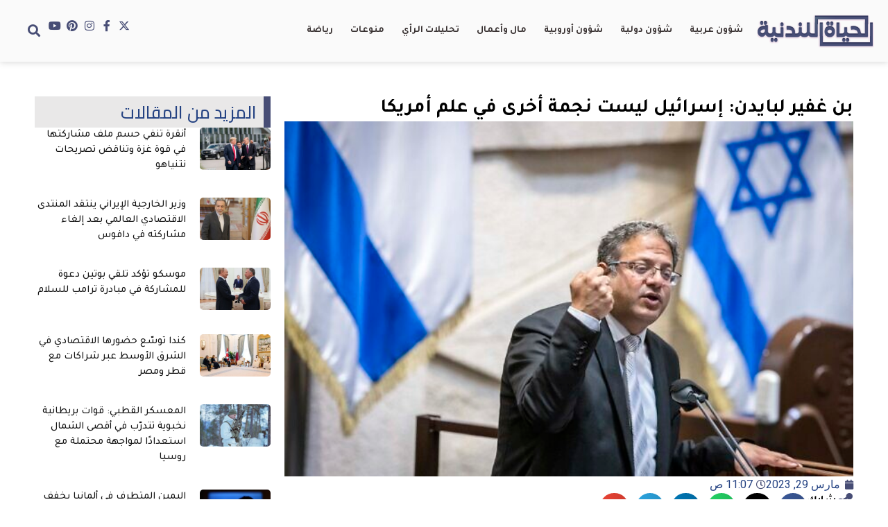

--- FILE ---
content_type: text/html; charset=UTF-8
request_url: https://hayatnews.co.uk/%D8%A8%D9%86-%D8%BA%D9%81%D9%8A%D8%B1-%D9%84%D8%A8%D8%A7%D9%8A%D8%AF%D9%86-%D8%A5%D8%B3%D8%B1%D8%A7%D8%A6%D9%8A%D9%84-%D9%84%D9%8A%D8%B3%D8%AA-%D9%86%D8%AC%D9%85%D8%A9-%D8%A3%D8%AE%D8%B1%D9%89-%D9%81/
body_size: 17628
content:
<!doctype html>
<html dir="rtl" lang="ar">
<head>
	<meta charset="UTF-8">
	<meta name="viewport" content="width=device-width, initial-scale=1">
	<link rel="profile" href="https://gmpg.org/xfn/11">
	<meta name='robots' content='index, follow, max-image-preview:large, max-snippet:-1, max-video-preview:-1' />

	<!-- This site is optimized with the Yoast SEO plugin v26.8 - https://yoast.com/product/yoast-seo-wordpress/ -->
	<title>بن غفير لبايدن: إسرائيل ليست نجمة أخرى في علم أمريكا</title>
	<meta name="description" content="ردت الحكومة الإسرائيلية على تصريحات الرئيس الأميركي جو بايدن التي طالب فيها بالتخلي عن التعديلات القضائية، وعدّتها تدخلا في شؤونها الداخلية" />
	<link rel="canonical" href="https://hayatnews.co.uk/بن-غفير-لبايدن-إسرائيل-ليست-نجمة-أخرى-ف/" />
	<meta property="og:locale" content="ar_AR" />
	<meta property="og:type" content="article" />
	<meta property="og:title" content="بن غفير لبايدن: إسرائيل ليست نجمة أخرى في علم أمريكا" />
	<meta property="og:description" content="ردت الحكومة الإسرائيلية على تصريحات الرئيس الأميركي جو بايدن التي طالب فيها بالتخلي عن التعديلات القضائية، وعدّتها تدخلا في شؤونها الداخلية" />
	<meta property="og:url" content="https://hayatnews.co.uk/بن-غفير-لبايدن-إسرائيل-ليست-نجمة-أخرى-ف/" />
	<meta property="og:site_name" content="الحياة اللندنية" />
	<meta property="article:published_time" content="2023-03-29T11:07:32+00:00" />
	<meta property="og:image" content="https://hayatnews.co.uk/wp-content/uploads/2023/03/إيتامار-بن-غفير.jpeg" />
	<meta property="og:image:width" content="640" />
	<meta property="og:image:height" content="400" />
	<meta property="og:image:type" content="image/jpeg" />
	<meta name="author" content="hayatnews" />
	<meta name="twitter:card" content="summary_large_image" />
	<meta name="twitter:label1" content="كُتب بواسطة" />
	<meta name="twitter:data1" content="hayatnews" />
	<meta name="twitter:label2" content="وقت القراءة المُقدّر" />
	<meta name="twitter:data2" content="3 دقائق" />
	<script type="application/ld+json" class="yoast-schema-graph">{"@context":"https://schema.org","@graph":[{"@type":"Article","@id":"https://hayatnews.co.uk/%d8%a8%d9%86-%d8%ba%d9%81%d9%8a%d8%b1-%d9%84%d8%a8%d8%a7%d9%8a%d8%af%d9%86-%d8%a5%d8%b3%d8%b1%d8%a7%d8%a6%d9%8a%d9%84-%d9%84%d9%8a%d8%b3%d8%aa-%d9%86%d8%ac%d9%85%d8%a9-%d8%a3%d8%ae%d8%b1%d9%89-%d9%81/#article","isPartOf":{"@id":"https://hayatnews.co.uk/%d8%a8%d9%86-%d8%ba%d9%81%d9%8a%d8%b1-%d9%84%d8%a8%d8%a7%d9%8a%d8%af%d9%86-%d8%a5%d8%b3%d8%b1%d8%a7%d8%a6%d9%8a%d9%84-%d9%84%d9%8a%d8%b3%d8%aa-%d9%86%d8%ac%d9%85%d8%a9-%d8%a3%d8%ae%d8%b1%d9%89-%d9%81/"},"author":{"name":"hayatnews","@id":"https://hayatnews.co.uk/#/schema/person/e30a2b9a7afbbc4dfae6135b04e6cfab"},"headline":"بن غفير لبايدن: إسرائيل ليست نجمة أخرى في علم أمريكا","datePublished":"2023-03-29T11:07:32+00:00","mainEntityOfPage":{"@id":"https://hayatnews.co.uk/%d8%a8%d9%86-%d8%ba%d9%81%d9%8a%d8%b1-%d9%84%d8%a8%d8%a7%d9%8a%d8%af%d9%86-%d8%a5%d8%b3%d8%b1%d8%a7%d8%a6%d9%8a%d9%84-%d9%84%d9%8a%d8%b3%d8%aa-%d9%86%d8%ac%d9%85%d8%a9-%d8%a3%d8%ae%d8%b1%d9%89-%d9%81/"},"wordCount":2,"commentCount":0,"publisher":{"@id":"https://hayatnews.co.uk/#organization"},"image":{"@id":"https://hayatnews.co.uk/%d8%a8%d9%86-%d8%ba%d9%81%d9%8a%d8%b1-%d9%84%d8%a8%d8%a7%d9%8a%d8%af%d9%86-%d8%a5%d8%b3%d8%b1%d8%a7%d8%a6%d9%8a%d9%84-%d9%84%d9%8a%d8%b3%d8%aa-%d9%86%d8%ac%d9%85%d8%a9-%d8%a3%d8%ae%d8%b1%d9%89-%d9%81/#primaryimage"},"thumbnailUrl":"https://hayatnews.co.uk/wp-content/uploads/2023/03/إيتامار-بن-غفير.jpeg","keywords":["أمريكا","إسرائيل","إيتمار بن غفير","بايدن","تصريحات حادة"],"articleSection":["شؤون دولية"],"inLanguage":"ar","potentialAction":[{"@type":"CommentAction","name":"Comment","target":["https://hayatnews.co.uk/%d8%a8%d9%86-%d8%ba%d9%81%d9%8a%d8%b1-%d9%84%d8%a8%d8%a7%d9%8a%d8%af%d9%86-%d8%a5%d8%b3%d8%b1%d8%a7%d8%a6%d9%8a%d9%84-%d9%84%d9%8a%d8%b3%d8%aa-%d9%86%d8%ac%d9%85%d8%a9-%d8%a3%d8%ae%d8%b1%d9%89-%d9%81/#respond"]}]},{"@type":"WebPage","@id":"https://hayatnews.co.uk/%d8%a8%d9%86-%d8%ba%d9%81%d9%8a%d8%b1-%d9%84%d8%a8%d8%a7%d9%8a%d8%af%d9%86-%d8%a5%d8%b3%d8%b1%d8%a7%d8%a6%d9%8a%d9%84-%d9%84%d9%8a%d8%b3%d8%aa-%d9%86%d8%ac%d9%85%d8%a9-%d8%a3%d8%ae%d8%b1%d9%89-%d9%81/","url":"https://hayatnews.co.uk/%d8%a8%d9%86-%d8%ba%d9%81%d9%8a%d8%b1-%d9%84%d8%a8%d8%a7%d9%8a%d8%af%d9%86-%d8%a5%d8%b3%d8%b1%d8%a7%d8%a6%d9%8a%d9%84-%d9%84%d9%8a%d8%b3%d8%aa-%d9%86%d8%ac%d9%85%d8%a9-%d8%a3%d8%ae%d8%b1%d9%89-%d9%81/","name":"بن غفير لبايدن: إسرائيل ليست نجمة أخرى في علم أمريكا","isPartOf":{"@id":"https://hayatnews.co.uk/#website"},"primaryImageOfPage":{"@id":"https://hayatnews.co.uk/%d8%a8%d9%86-%d8%ba%d9%81%d9%8a%d8%b1-%d9%84%d8%a8%d8%a7%d9%8a%d8%af%d9%86-%d8%a5%d8%b3%d8%b1%d8%a7%d8%a6%d9%8a%d9%84-%d9%84%d9%8a%d8%b3%d8%aa-%d9%86%d8%ac%d9%85%d8%a9-%d8%a3%d8%ae%d8%b1%d9%89-%d9%81/#primaryimage"},"image":{"@id":"https://hayatnews.co.uk/%d8%a8%d9%86-%d8%ba%d9%81%d9%8a%d8%b1-%d9%84%d8%a8%d8%a7%d9%8a%d8%af%d9%86-%d8%a5%d8%b3%d8%b1%d8%a7%d8%a6%d9%8a%d9%84-%d9%84%d9%8a%d8%b3%d8%aa-%d9%86%d8%ac%d9%85%d8%a9-%d8%a3%d8%ae%d8%b1%d9%89-%d9%81/#primaryimage"},"thumbnailUrl":"https://hayatnews.co.uk/wp-content/uploads/2023/03/إيتامار-بن-غفير.jpeg","datePublished":"2023-03-29T11:07:32+00:00","description":"ردت الحكومة الإسرائيلية على تصريحات الرئيس الأميركي جو بايدن التي طالب فيها بالتخلي عن التعديلات القضائية، وعدّتها تدخلا في شؤونها الداخلية","breadcrumb":{"@id":"https://hayatnews.co.uk/%d8%a8%d9%86-%d8%ba%d9%81%d9%8a%d8%b1-%d9%84%d8%a8%d8%a7%d9%8a%d8%af%d9%86-%d8%a5%d8%b3%d8%b1%d8%a7%d8%a6%d9%8a%d9%84-%d9%84%d9%8a%d8%b3%d8%aa-%d9%86%d8%ac%d9%85%d8%a9-%d8%a3%d8%ae%d8%b1%d9%89-%d9%81/#breadcrumb"},"inLanguage":"ar","potentialAction":[{"@type":"ReadAction","target":["https://hayatnews.co.uk/%d8%a8%d9%86-%d8%ba%d9%81%d9%8a%d8%b1-%d9%84%d8%a8%d8%a7%d9%8a%d8%af%d9%86-%d8%a5%d8%b3%d8%b1%d8%a7%d8%a6%d9%8a%d9%84-%d9%84%d9%8a%d8%b3%d8%aa-%d9%86%d8%ac%d9%85%d8%a9-%d8%a3%d8%ae%d8%b1%d9%89-%d9%81/"]}]},{"@type":"ImageObject","inLanguage":"ar","@id":"https://hayatnews.co.uk/%d8%a8%d9%86-%d8%ba%d9%81%d9%8a%d8%b1-%d9%84%d8%a8%d8%a7%d9%8a%d8%af%d9%86-%d8%a5%d8%b3%d8%b1%d8%a7%d8%a6%d9%8a%d9%84-%d9%84%d9%8a%d8%b3%d8%aa-%d9%86%d8%ac%d9%85%d8%a9-%d8%a3%d8%ae%d8%b1%d9%89-%d9%81/#primaryimage","url":"https://hayatnews.co.uk/wp-content/uploads/2023/03/إيتامار-بن-غفير.jpeg","contentUrl":"https://hayatnews.co.uk/wp-content/uploads/2023/03/إيتامار-بن-غفير.jpeg","width":640,"height":400,"caption":"إيتامار بن غفير"},{"@type":"BreadcrumbList","@id":"https://hayatnews.co.uk/%d8%a8%d9%86-%d8%ba%d9%81%d9%8a%d8%b1-%d9%84%d8%a8%d8%a7%d9%8a%d8%af%d9%86-%d8%a5%d8%b3%d8%b1%d8%a7%d8%a6%d9%8a%d9%84-%d9%84%d9%8a%d8%b3%d8%aa-%d9%86%d8%ac%d9%85%d8%a9-%d8%a3%d8%ae%d8%b1%d9%89-%d9%81/#breadcrumb","itemListElement":[{"@type":"ListItem","position":1,"name":"Home","item":"https://hayatnews.co.uk/"},{"@type":"ListItem","position":2,"name":"بن غفير لبايدن: إسرائيل ليست نجمة أخرى في علم أمريكا"}]},{"@type":"WebSite","@id":"https://hayatnews.co.uk/#website","url":"https://hayatnews.co.uk/","name":"الحياة اللندنية","description":"مجلة اخبار الحياة اللندنية","publisher":{"@id":"https://hayatnews.co.uk/#organization"},"potentialAction":[{"@type":"SearchAction","target":{"@type":"EntryPoint","urlTemplate":"https://hayatnews.co.uk/?s={search_term_string}"},"query-input":{"@type":"PropertyValueSpecification","valueRequired":true,"valueName":"search_term_string"}}],"inLanguage":"ar"},{"@type":"Organization","@id":"https://hayatnews.co.uk/#organization","name":"صحيفة الحياة اللندنية","url":"https://hayatnews.co.uk/","logo":{"@type":"ImageObject","inLanguage":"ar","@id":"https://hayatnews.co.uk/#/schema/logo/image/","url":"http://hayatnews.co.uk/wp-content/uploads/2022/02/hayat-news.png","contentUrl":"http://hayatnews.co.uk/wp-content/uploads/2022/02/hayat-news.png","width":275,"height":79,"caption":"صحيفة الحياة اللندنية"},"image":{"@id":"https://hayatnews.co.uk/#/schema/logo/image/"}},{"@type":"Person","@id":"https://hayatnews.co.uk/#/schema/person/e30a2b9a7afbbc4dfae6135b04e6cfab","name":"hayatnews","image":{"@type":"ImageObject","inLanguage":"ar","@id":"https://hayatnews.co.uk/#/schema/person/image/","url":"https://secure.gravatar.com/avatar/0560b252a4dd4b2db0f4b85c6c0694957248eb77842af4ceff2c2009a655a502?s=96&d=mm&r=g","contentUrl":"https://secure.gravatar.com/avatar/0560b252a4dd4b2db0f4b85c6c0694957248eb77842af4ceff2c2009a655a502?s=96&d=mm&r=g","caption":"hayatnews"},"sameAs":["http://hayatnews.co.uk"],"url":"https://hayatnews.co.uk/author/hayatnews/"}]}</script>
	<!-- / Yoast SEO plugin. -->


<link rel="alternate" type="application/rss+xml" title="الحياة اللندنية &laquo; الخلاصة" href="https://hayatnews.co.uk/feed/" />
<link rel="alternate" type="application/rss+xml" title="الحياة اللندنية &laquo; خلاصة التعليقات" href="https://hayatnews.co.uk/comments/feed/" />
<link rel="alternate" type="application/rss+xml" title="الحياة اللندنية &laquo; بن غفير لبايدن: إسرائيل ليست نجمة أخرى في علم أمريكا خلاصة التعليقات" href="https://hayatnews.co.uk/%d8%a8%d9%86-%d8%ba%d9%81%d9%8a%d8%b1-%d9%84%d8%a8%d8%a7%d9%8a%d8%af%d9%86-%d8%a5%d8%b3%d8%b1%d8%a7%d8%a6%d9%8a%d9%84-%d9%84%d9%8a%d8%b3%d8%aa-%d9%86%d8%ac%d9%85%d8%a9-%d8%a3%d8%ae%d8%b1%d9%89-%d9%81/feed/" />
<link rel="alternate" title="oEmbed (JSON)" type="application/json+oembed" href="https://hayatnews.co.uk/wp-json/oembed/1.0/embed?url=https%3A%2F%2Fhayatnews.co.uk%2F%25d8%25a8%25d9%2586-%25d8%25ba%25d9%2581%25d9%258a%25d8%25b1-%25d9%2584%25d8%25a8%25d8%25a7%25d9%258a%25d8%25af%25d9%2586-%25d8%25a5%25d8%25b3%25d8%25b1%25d8%25a7%25d8%25a6%25d9%258a%25d9%2584-%25d9%2584%25d9%258a%25d8%25b3%25d8%25aa-%25d9%2586%25d8%25ac%25d9%2585%25d8%25a9-%25d8%25a3%25d8%25ae%25d8%25b1%25d9%2589-%25d9%2581%2F" />
<link rel="alternate" title="oEmbed (XML)" type="text/xml+oembed" href="https://hayatnews.co.uk/wp-json/oembed/1.0/embed?url=https%3A%2F%2Fhayatnews.co.uk%2F%25d8%25a8%25d9%2586-%25d8%25ba%25d9%2581%25d9%258a%25d8%25b1-%25d9%2584%25d8%25a8%25d8%25a7%25d9%258a%25d8%25af%25d9%2586-%25d8%25a5%25d8%25b3%25d8%25b1%25d8%25a7%25d8%25a6%25d9%258a%25d9%2584-%25d9%2584%25d9%258a%25d8%25b3%25d8%25aa-%25d9%2586%25d8%25ac%25d9%2585%25d8%25a9-%25d8%25a3%25d8%25ae%25d8%25b1%25d9%2589-%25d9%2581%2F&#038;format=xml" />
<style id='wp-img-auto-sizes-contain-inline-css'>
img:is([sizes=auto i],[sizes^="auto," i]){contain-intrinsic-size:3000px 1500px}
/*# sourceURL=wp-img-auto-sizes-contain-inline-css */
</style>
<style id='wp-emoji-styles-inline-css'>

	img.wp-smiley, img.emoji {
		display: inline !important;
		border: none !important;
		box-shadow: none !important;
		height: 1em !important;
		width: 1em !important;
		margin: 0 0.07em !important;
		vertical-align: -0.1em !important;
		background: none !important;
		padding: 0 !important;
	}
/*# sourceURL=wp-emoji-styles-inline-css */
</style>
<link rel='stylesheet' id='wp-block-library-rtl-css' href='https://hayatnews.co.uk/wp-includes/css/dist/block-library/style-rtl.min.css?ver=6.9' media='all' />
<style id='global-styles-inline-css'>
:root{--wp--preset--aspect-ratio--square: 1;--wp--preset--aspect-ratio--4-3: 4/3;--wp--preset--aspect-ratio--3-4: 3/4;--wp--preset--aspect-ratio--3-2: 3/2;--wp--preset--aspect-ratio--2-3: 2/3;--wp--preset--aspect-ratio--16-9: 16/9;--wp--preset--aspect-ratio--9-16: 9/16;--wp--preset--color--black: #000000;--wp--preset--color--cyan-bluish-gray: #abb8c3;--wp--preset--color--white: #ffffff;--wp--preset--color--pale-pink: #f78da7;--wp--preset--color--vivid-red: #cf2e2e;--wp--preset--color--luminous-vivid-orange: #ff6900;--wp--preset--color--luminous-vivid-amber: #fcb900;--wp--preset--color--light-green-cyan: #7bdcb5;--wp--preset--color--vivid-green-cyan: #00d084;--wp--preset--color--pale-cyan-blue: #8ed1fc;--wp--preset--color--vivid-cyan-blue: #0693e3;--wp--preset--color--vivid-purple: #9b51e0;--wp--preset--gradient--vivid-cyan-blue-to-vivid-purple: linear-gradient(135deg,rgb(6,147,227) 0%,rgb(155,81,224) 100%);--wp--preset--gradient--light-green-cyan-to-vivid-green-cyan: linear-gradient(135deg,rgb(122,220,180) 0%,rgb(0,208,130) 100%);--wp--preset--gradient--luminous-vivid-amber-to-luminous-vivid-orange: linear-gradient(135deg,rgb(252,185,0) 0%,rgb(255,105,0) 100%);--wp--preset--gradient--luminous-vivid-orange-to-vivid-red: linear-gradient(135deg,rgb(255,105,0) 0%,rgb(207,46,46) 100%);--wp--preset--gradient--very-light-gray-to-cyan-bluish-gray: linear-gradient(135deg,rgb(238,238,238) 0%,rgb(169,184,195) 100%);--wp--preset--gradient--cool-to-warm-spectrum: linear-gradient(135deg,rgb(74,234,220) 0%,rgb(151,120,209) 20%,rgb(207,42,186) 40%,rgb(238,44,130) 60%,rgb(251,105,98) 80%,rgb(254,248,76) 100%);--wp--preset--gradient--blush-light-purple: linear-gradient(135deg,rgb(255,206,236) 0%,rgb(152,150,240) 100%);--wp--preset--gradient--blush-bordeaux: linear-gradient(135deg,rgb(254,205,165) 0%,rgb(254,45,45) 50%,rgb(107,0,62) 100%);--wp--preset--gradient--luminous-dusk: linear-gradient(135deg,rgb(255,203,112) 0%,rgb(199,81,192) 50%,rgb(65,88,208) 100%);--wp--preset--gradient--pale-ocean: linear-gradient(135deg,rgb(255,245,203) 0%,rgb(182,227,212) 50%,rgb(51,167,181) 100%);--wp--preset--gradient--electric-grass: linear-gradient(135deg,rgb(202,248,128) 0%,rgb(113,206,126) 100%);--wp--preset--gradient--midnight: linear-gradient(135deg,rgb(2,3,129) 0%,rgb(40,116,252) 100%);--wp--preset--font-size--small: 13px;--wp--preset--font-size--medium: 20px;--wp--preset--font-size--large: 36px;--wp--preset--font-size--x-large: 42px;--wp--preset--spacing--20: 0.44rem;--wp--preset--spacing--30: 0.67rem;--wp--preset--spacing--40: 1rem;--wp--preset--spacing--50: 1.5rem;--wp--preset--spacing--60: 2.25rem;--wp--preset--spacing--70: 3.38rem;--wp--preset--spacing--80: 5.06rem;--wp--preset--shadow--natural: 6px 6px 9px rgba(0, 0, 0, 0.2);--wp--preset--shadow--deep: 12px 12px 50px rgba(0, 0, 0, 0.4);--wp--preset--shadow--sharp: 6px 6px 0px rgba(0, 0, 0, 0.2);--wp--preset--shadow--outlined: 6px 6px 0px -3px rgb(255, 255, 255), 6px 6px rgb(0, 0, 0);--wp--preset--shadow--crisp: 6px 6px 0px rgb(0, 0, 0);}:root { --wp--style--global--content-size: 800px;--wp--style--global--wide-size: 1200px; }:where(body) { margin: 0; }.wp-site-blocks > .alignleft { float: left; margin-right: 2em; }.wp-site-blocks > .alignright { float: right; margin-left: 2em; }.wp-site-blocks > .aligncenter { justify-content: center; margin-left: auto; margin-right: auto; }:where(.wp-site-blocks) > * { margin-block-start: 24px; margin-block-end: 0; }:where(.wp-site-blocks) > :first-child { margin-block-start: 0; }:where(.wp-site-blocks) > :last-child { margin-block-end: 0; }:root { --wp--style--block-gap: 24px; }:root :where(.is-layout-flow) > :first-child{margin-block-start: 0;}:root :where(.is-layout-flow) > :last-child{margin-block-end: 0;}:root :where(.is-layout-flow) > *{margin-block-start: 24px;margin-block-end: 0;}:root :where(.is-layout-constrained) > :first-child{margin-block-start: 0;}:root :where(.is-layout-constrained) > :last-child{margin-block-end: 0;}:root :where(.is-layout-constrained) > *{margin-block-start: 24px;margin-block-end: 0;}:root :where(.is-layout-flex){gap: 24px;}:root :where(.is-layout-grid){gap: 24px;}.is-layout-flow > .alignleft{float: left;margin-inline-start: 0;margin-inline-end: 2em;}.is-layout-flow > .alignright{float: right;margin-inline-start: 2em;margin-inline-end: 0;}.is-layout-flow > .aligncenter{margin-left: auto !important;margin-right: auto !important;}.is-layout-constrained > .alignleft{float: left;margin-inline-start: 0;margin-inline-end: 2em;}.is-layout-constrained > .alignright{float: right;margin-inline-start: 2em;margin-inline-end: 0;}.is-layout-constrained > .aligncenter{margin-left: auto !important;margin-right: auto !important;}.is-layout-constrained > :where(:not(.alignleft):not(.alignright):not(.alignfull)){max-width: var(--wp--style--global--content-size);margin-left: auto !important;margin-right: auto !important;}.is-layout-constrained > .alignwide{max-width: var(--wp--style--global--wide-size);}body .is-layout-flex{display: flex;}.is-layout-flex{flex-wrap: wrap;align-items: center;}.is-layout-flex > :is(*, div){margin: 0;}body .is-layout-grid{display: grid;}.is-layout-grid > :is(*, div){margin: 0;}body{padding-top: 0px;padding-right: 0px;padding-bottom: 0px;padding-left: 0px;}a:where(:not(.wp-element-button)){text-decoration: underline;}:root :where(.wp-element-button, .wp-block-button__link){background-color: #32373c;border-width: 0;color: #fff;font-family: inherit;font-size: inherit;font-style: inherit;font-weight: inherit;letter-spacing: inherit;line-height: inherit;padding-top: calc(0.667em + 2px);padding-right: calc(1.333em + 2px);padding-bottom: calc(0.667em + 2px);padding-left: calc(1.333em + 2px);text-decoration: none;text-transform: inherit;}.has-black-color{color: var(--wp--preset--color--black) !important;}.has-cyan-bluish-gray-color{color: var(--wp--preset--color--cyan-bluish-gray) !important;}.has-white-color{color: var(--wp--preset--color--white) !important;}.has-pale-pink-color{color: var(--wp--preset--color--pale-pink) !important;}.has-vivid-red-color{color: var(--wp--preset--color--vivid-red) !important;}.has-luminous-vivid-orange-color{color: var(--wp--preset--color--luminous-vivid-orange) !important;}.has-luminous-vivid-amber-color{color: var(--wp--preset--color--luminous-vivid-amber) !important;}.has-light-green-cyan-color{color: var(--wp--preset--color--light-green-cyan) !important;}.has-vivid-green-cyan-color{color: var(--wp--preset--color--vivid-green-cyan) !important;}.has-pale-cyan-blue-color{color: var(--wp--preset--color--pale-cyan-blue) !important;}.has-vivid-cyan-blue-color{color: var(--wp--preset--color--vivid-cyan-blue) !important;}.has-vivid-purple-color{color: var(--wp--preset--color--vivid-purple) !important;}.has-black-background-color{background-color: var(--wp--preset--color--black) !important;}.has-cyan-bluish-gray-background-color{background-color: var(--wp--preset--color--cyan-bluish-gray) !important;}.has-white-background-color{background-color: var(--wp--preset--color--white) !important;}.has-pale-pink-background-color{background-color: var(--wp--preset--color--pale-pink) !important;}.has-vivid-red-background-color{background-color: var(--wp--preset--color--vivid-red) !important;}.has-luminous-vivid-orange-background-color{background-color: var(--wp--preset--color--luminous-vivid-orange) !important;}.has-luminous-vivid-amber-background-color{background-color: var(--wp--preset--color--luminous-vivid-amber) !important;}.has-light-green-cyan-background-color{background-color: var(--wp--preset--color--light-green-cyan) !important;}.has-vivid-green-cyan-background-color{background-color: var(--wp--preset--color--vivid-green-cyan) !important;}.has-pale-cyan-blue-background-color{background-color: var(--wp--preset--color--pale-cyan-blue) !important;}.has-vivid-cyan-blue-background-color{background-color: var(--wp--preset--color--vivid-cyan-blue) !important;}.has-vivid-purple-background-color{background-color: var(--wp--preset--color--vivid-purple) !important;}.has-black-border-color{border-color: var(--wp--preset--color--black) !important;}.has-cyan-bluish-gray-border-color{border-color: var(--wp--preset--color--cyan-bluish-gray) !important;}.has-white-border-color{border-color: var(--wp--preset--color--white) !important;}.has-pale-pink-border-color{border-color: var(--wp--preset--color--pale-pink) !important;}.has-vivid-red-border-color{border-color: var(--wp--preset--color--vivid-red) !important;}.has-luminous-vivid-orange-border-color{border-color: var(--wp--preset--color--luminous-vivid-orange) !important;}.has-luminous-vivid-amber-border-color{border-color: var(--wp--preset--color--luminous-vivid-amber) !important;}.has-light-green-cyan-border-color{border-color: var(--wp--preset--color--light-green-cyan) !important;}.has-vivid-green-cyan-border-color{border-color: var(--wp--preset--color--vivid-green-cyan) !important;}.has-pale-cyan-blue-border-color{border-color: var(--wp--preset--color--pale-cyan-blue) !important;}.has-vivid-cyan-blue-border-color{border-color: var(--wp--preset--color--vivid-cyan-blue) !important;}.has-vivid-purple-border-color{border-color: var(--wp--preset--color--vivid-purple) !important;}.has-vivid-cyan-blue-to-vivid-purple-gradient-background{background: var(--wp--preset--gradient--vivid-cyan-blue-to-vivid-purple) !important;}.has-light-green-cyan-to-vivid-green-cyan-gradient-background{background: var(--wp--preset--gradient--light-green-cyan-to-vivid-green-cyan) !important;}.has-luminous-vivid-amber-to-luminous-vivid-orange-gradient-background{background: var(--wp--preset--gradient--luminous-vivid-amber-to-luminous-vivid-orange) !important;}.has-luminous-vivid-orange-to-vivid-red-gradient-background{background: var(--wp--preset--gradient--luminous-vivid-orange-to-vivid-red) !important;}.has-very-light-gray-to-cyan-bluish-gray-gradient-background{background: var(--wp--preset--gradient--very-light-gray-to-cyan-bluish-gray) !important;}.has-cool-to-warm-spectrum-gradient-background{background: var(--wp--preset--gradient--cool-to-warm-spectrum) !important;}.has-blush-light-purple-gradient-background{background: var(--wp--preset--gradient--blush-light-purple) !important;}.has-blush-bordeaux-gradient-background{background: var(--wp--preset--gradient--blush-bordeaux) !important;}.has-luminous-dusk-gradient-background{background: var(--wp--preset--gradient--luminous-dusk) !important;}.has-pale-ocean-gradient-background{background: var(--wp--preset--gradient--pale-ocean) !important;}.has-electric-grass-gradient-background{background: var(--wp--preset--gradient--electric-grass) !important;}.has-midnight-gradient-background{background: var(--wp--preset--gradient--midnight) !important;}.has-small-font-size{font-size: var(--wp--preset--font-size--small) !important;}.has-medium-font-size{font-size: var(--wp--preset--font-size--medium) !important;}.has-large-font-size{font-size: var(--wp--preset--font-size--large) !important;}.has-x-large-font-size{font-size: var(--wp--preset--font-size--x-large) !important;}
:root :where(.wp-block-pullquote){font-size: 1.5em;line-height: 1.6;}
/*# sourceURL=global-styles-inline-css */
</style>
<link rel='stylesheet' id='hello-elementor-css' href='https://hayatnews.co.uk/wp-content/themes/hello-elementor/assets/css/reset.css?ver=3.4.5' media='all' />
<link rel='stylesheet' id='hello-elementor-theme-style-css' href='https://hayatnews.co.uk/wp-content/themes/hello-elementor/assets/css/theme.css?ver=3.4.5' media='all' />
<link rel='stylesheet' id='elementor-frontend-css' href='https://hayatnews.co.uk/wp-content/plugins/elementor/assets/css/frontend.min.css?ver=3.34.2' media='all' />
<link rel='stylesheet' id='widget-image-css' href='https://hayatnews.co.uk/wp-content/plugins/elementor/assets/css/widget-image-rtl.min.css?ver=3.34.2' media='all' />
<link rel='stylesheet' id='widget-nav-menu-css' href='https://hayatnews.co.uk/wp-content/plugins/elementor-pro/assets/css/widget-nav-menu-rtl.min.css?ver=3.34.0' media='all' />
<link rel='stylesheet' id='widget-icon-list-css' href='https://hayatnews.co.uk/wp-content/plugins/elementor/assets/css/widget-icon-list-rtl.min.css?ver=3.34.2' media='all' />
<link rel='stylesheet' id='widget-search-form-css' href='https://hayatnews.co.uk/wp-content/plugins/elementor-pro/assets/css/widget-search-form-rtl.min.css?ver=3.34.0' media='all' />
<link rel='stylesheet' id='elementor-icons-shared-0-css' href='https://hayatnews.co.uk/wp-content/plugins/elementor/assets/lib/font-awesome/css/fontawesome.min.css?ver=5.15.3' media='all' />
<link rel='stylesheet' id='elementor-icons-fa-solid-css' href='https://hayatnews.co.uk/wp-content/plugins/elementor/assets/lib/font-awesome/css/solid.min.css?ver=5.15.3' media='all' />
<link rel='stylesheet' id='widget-heading-css' href='https://hayatnews.co.uk/wp-content/plugins/elementor/assets/css/widget-heading-rtl.min.css?ver=3.34.2' media='all' />
<link rel='stylesheet' id='widget-post-info-css' href='https://hayatnews.co.uk/wp-content/plugins/elementor-pro/assets/css/widget-post-info-rtl.min.css?ver=3.34.0' media='all' />
<link rel='stylesheet' id='elementor-icons-fa-regular-css' href='https://hayatnews.co.uk/wp-content/plugins/elementor/assets/lib/font-awesome/css/regular.min.css?ver=5.15.3' media='all' />
<link rel='stylesheet' id='widget-share-buttons-css' href='https://hayatnews.co.uk/wp-content/plugins/elementor-pro/assets/css/widget-share-buttons-rtl.min.css?ver=3.34.0' media='all' />
<link rel='stylesheet' id='e-apple-webkit-css' href='https://hayatnews.co.uk/wp-content/plugins/elementor/assets/css/conditionals/apple-webkit.min.css?ver=3.34.2' media='all' />
<link rel='stylesheet' id='elementor-icons-fa-brands-css' href='https://hayatnews.co.uk/wp-content/plugins/elementor/assets/lib/font-awesome/css/brands.min.css?ver=5.15.3' media='all' />
<link rel='stylesheet' id='widget-post-navigation-css' href='https://hayatnews.co.uk/wp-content/plugins/elementor-pro/assets/css/widget-post-navigation-rtl.min.css?ver=3.34.0' media='all' />
<link rel='stylesheet' id='widget-posts-css' href='https://hayatnews.co.uk/wp-content/plugins/elementor-pro/assets/css/widget-posts-rtl.min.css?ver=3.34.0' media='all' />
<link rel='stylesheet' id='elementor-icons-css' href='https://hayatnews.co.uk/wp-content/plugins/elementor/assets/lib/eicons/css/elementor-icons.min.css?ver=5.46.0' media='all' />
<link rel='stylesheet' id='elementor-post-1001-css' href='https://hayatnews.co.uk/wp-content/uploads/elementor/css/post-1001.css?ver=1768922073' media='all' />
<link rel='stylesheet' id='elementor-post-14557-css' href='https://hayatnews.co.uk/wp-content/uploads/elementor/css/post-14557.css?ver=1768922073' media='all' />
<link rel='stylesheet' id='elementor-post-14578-css' href='https://hayatnews.co.uk/wp-content/uploads/elementor/css/post-14578.css?ver=1768922073' media='all' />
<link rel='stylesheet' id='elementor-post-14607-css' href='https://hayatnews.co.uk/wp-content/uploads/elementor/css/post-14607.css?ver=1768922105' media='all' />
<link rel='stylesheet' id='upk-site-css' href='https://hayatnews.co.uk/wp-content/plugins/ultimate-post-kit/assets/css/upk-site.rtl.css?ver=4.0.22' media='all' />
<link rel='stylesheet' id='elementor-gf-roboto-css' href='https://fonts.googleapis.com/css?family=Roboto:100,100italic,200,200italic,300,300italic,400,400italic,500,500italic,600,600italic,700,700italic,800,800italic,900,900italic&#038;display=auto' media='all' />
<link rel='stylesheet' id='elementor-gf-robotoslab-css' href='https://fonts.googleapis.com/css?family=Roboto+Slab:100,100italic,200,200italic,300,300italic,400,400italic,500,500italic,600,600italic,700,700italic,800,800italic,900,900italic&#038;display=auto' media='all' />
<link rel='stylesheet' id='elementor-gf-tajawal-css' href='https://fonts.googleapis.com/css?family=Tajawal:100,100italic,200,200italic,300,300italic,400,400italic,500,500italic,600,600italic,700,700italic,800,800italic,900,900italic&#038;display=auto' media='all' />
<link rel='stylesheet' id='elementor-gf-montserrat-css' href='https://fonts.googleapis.com/css?family=Montserrat:100,100italic,200,200italic,300,300italic,400,400italic,500,500italic,600,600italic,700,700italic,800,800italic,900,900italic&#038;display=auto' media='all' />
<link rel='stylesheet' id='elementor-gf-cairo-css' href='https://fonts.googleapis.com/css?family=Cairo:100,100italic,200,200italic,300,300italic,400,400italic,500,500italic,600,600italic,700,700italic,800,800italic,900,900italic&#038;display=auto' media='all' />
<script src="https://hayatnews.co.uk/wp-includes/js/jquery/jquery.min.js?ver=3.7.1" id="jquery-core-js"></script>
<script src="https://hayatnews.co.uk/wp-includes/js/jquery/jquery-migrate.min.js?ver=3.4.1" id="jquery-migrate-js"></script>
<link rel="https://api.w.org/" href="https://hayatnews.co.uk/wp-json/" /><link rel="alternate" title="JSON" type="application/json" href="https://hayatnews.co.uk/wp-json/wp/v2/posts/6311" /><link rel="EditURI" type="application/rsd+xml" title="RSD" href="https://hayatnews.co.uk/xmlrpc.php?rsd" />
<meta name="generator" content="WordPress 6.9" />
<link rel='shortlink' href='https://hayatnews.co.uk/?p=6311' />
<meta name="generator" content="Elementor 3.34.2; features: additional_custom_breakpoints; settings: css_print_method-external, google_font-enabled, font_display-auto">
			<style>
				.e-con.e-parent:nth-of-type(n+4):not(.e-lazyloaded):not(.e-no-lazyload),
				.e-con.e-parent:nth-of-type(n+4):not(.e-lazyloaded):not(.e-no-lazyload) * {
					background-image: none !important;
				}
				@media screen and (max-height: 1024px) {
					.e-con.e-parent:nth-of-type(n+3):not(.e-lazyloaded):not(.e-no-lazyload),
					.e-con.e-parent:nth-of-type(n+3):not(.e-lazyloaded):not(.e-no-lazyload) * {
						background-image: none !important;
					}
				}
				@media screen and (max-height: 640px) {
					.e-con.e-parent:nth-of-type(n+2):not(.e-lazyloaded):not(.e-no-lazyload),
					.e-con.e-parent:nth-of-type(n+2):not(.e-lazyloaded):not(.e-no-lazyload) * {
						background-image: none !important;
					}
				}
			</style>
			<link rel="icon" href="https://hayatnews.co.uk/wp-content/uploads/2022/02/hayat-news-150x79.png" sizes="32x32" />
<link rel="icon" href="https://hayatnews.co.uk/wp-content/uploads/2022/02/hayat-news.png" sizes="192x192" />
<link rel="apple-touch-icon" href="https://hayatnews.co.uk/wp-content/uploads/2022/02/hayat-news.png" />
<meta name="msapplication-TileImage" content="https://hayatnews.co.uk/wp-content/uploads/2022/02/hayat-news.png" />
</head>
<body class="rtl wp-singular post-template-default single single-post postid-6311 single-format-standard wp-custom-logo wp-embed-responsive wp-theme-hello-elementor hello-elementor-default elementor-default elementor-kit-1001 elementor-page-14607">


<a class="skip-link screen-reader-text" href="#content">Skip to content</a>

		<header data-elementor-type="header" data-elementor-id="14557" class="elementor elementor-14557 elementor-location-header" data-elementor-post-type="elementor_library">
			<div class="elementor-element elementor-element-25ba797 e-flex e-con-boxed e-con e-parent" data-id="25ba797" data-element_type="container" data-settings="{&quot;background_background&quot;:&quot;classic&quot;}">
					<div class="e-con-inner">
		<div class="elementor-element elementor-element-ea42db8 e-con-full e-flex e-con e-child" data-id="ea42db8" data-element_type="container">
				<div class="elementor-element elementor-element-b3b44b1 elementor-widget elementor-widget-theme-site-logo elementor-widget-image" data-id="b3b44b1" data-element_type="widget" data-widget_type="theme-site-logo.default">
				<div class="elementor-widget-container">
											<a href="https://hayatnews.co.uk">
			<img width="275" height="79" src="https://hayatnews.co.uk/wp-content/uploads/2022/02/hayat-news.png" class="attachment-full size-full wp-image-3047" alt="" />				</a>
											</div>
				</div>
				</div>
		<div class="elementor-element elementor-element-5ff0b68 e-con-full e-flex e-con e-child" data-id="5ff0b68" data-element_type="container">
				<div class="elementor-element elementor-element-5ac5879 elementor-nav-menu--stretch elementor-nav-menu--dropdown-tablet elementor-nav-menu__text-align-aside elementor-nav-menu--toggle elementor-nav-menu--burger elementor-widget elementor-widget-nav-menu" data-id="5ac5879" data-element_type="widget" data-settings="{&quot;full_width&quot;:&quot;stretch&quot;,&quot;layout&quot;:&quot;horizontal&quot;,&quot;submenu_icon&quot;:{&quot;value&quot;:&quot;&lt;i class=\&quot;fas fa-caret-down\&quot; aria-hidden=\&quot;true\&quot;&gt;&lt;\/i&gt;&quot;,&quot;library&quot;:&quot;fa-solid&quot;},&quot;toggle&quot;:&quot;burger&quot;}" data-widget_type="nav-menu.default">
				<div class="elementor-widget-container">
								<nav aria-label="Menu" class="elementor-nav-menu--main elementor-nav-menu__container elementor-nav-menu--layout-horizontal e--pointer-underline e--animation-fade">
				<ul id="menu-1-5ac5879" class="elementor-nav-menu"><li class="menu-item menu-item-type-taxonomy menu-item-object-category menu-item-3039"><a href="https://hayatnews.co.uk/category/%d8%b4%d8%a4%d9%88%d9%86-%d8%b9%d8%b1%d8%a8%d9%8a%d8%a9/" class="elementor-item">شؤون عربية</a></li>
<li class="menu-item menu-item-type-taxonomy menu-item-object-category current-post-ancestor current-menu-parent current-post-parent menu-item-3038"><a href="https://hayatnews.co.uk/category/%d8%b4%d8%a4%d9%88%d9%86-%d8%af%d9%88%d9%84%d9%8a%d8%a9/" class="elementor-item">شؤون دولية</a></li>
<li class="menu-item menu-item-type-taxonomy menu-item-object-category menu-item-3037"><a href="https://hayatnews.co.uk/category/%d8%b4%d8%a4%d9%88%d9%86-%d8%a3%d9%88%d8%b1%d9%88%d8%a8%d9%8a%d8%a9/" class="elementor-item">شؤون أوروبية</a></li>
<li class="menu-item menu-item-type-taxonomy menu-item-object-category menu-item-3040"><a href="https://hayatnews.co.uk/category/%d9%85%d8%a7%d9%84-%d9%88%d8%a3%d8%b9%d9%85%d8%a7%d9%84/" class="elementor-item">مال وأعمال</a></li>
<li class="menu-item menu-item-type-taxonomy menu-item-object-category menu-item-3035"><a href="https://hayatnews.co.uk/category/%d8%aa%d8%ad%d9%84%d9%8a%d9%84%d8%a7%d8%aa-%d8%a7%d9%84%d8%b1%d8%a3%d9%8a/" class="elementor-item">تحليلات الرأي</a></li>
<li class="menu-item menu-item-type-taxonomy menu-item-object-category menu-item-3041"><a href="https://hayatnews.co.uk/category/%d9%85%d9%86%d9%88%d8%b9%d8%a7%d8%aa/" class="elementor-item">منوعات</a></li>
<li class="menu-item menu-item-type-taxonomy menu-item-object-category menu-item-3036"><a href="https://hayatnews.co.uk/category/%d8%b1%d9%8a%d8%a7%d8%b6%d8%a9/" class="elementor-item">رياضة</a></li>
</ul>			</nav>
					<div class="elementor-menu-toggle" role="button" tabindex="0" aria-label="Menu Toggle" aria-expanded="false">
			<i aria-hidden="true" role="presentation" class="elementor-menu-toggle__icon--open eicon-menu-bar"></i><i aria-hidden="true" role="presentation" class="elementor-menu-toggle__icon--close eicon-close"></i>		</div>
					<nav class="elementor-nav-menu--dropdown elementor-nav-menu__container" aria-hidden="true">
				<ul id="menu-2-5ac5879" class="elementor-nav-menu"><li class="menu-item menu-item-type-taxonomy menu-item-object-category menu-item-3039"><a href="https://hayatnews.co.uk/category/%d8%b4%d8%a4%d9%88%d9%86-%d8%b9%d8%b1%d8%a8%d9%8a%d8%a9/" class="elementor-item" tabindex="-1">شؤون عربية</a></li>
<li class="menu-item menu-item-type-taxonomy menu-item-object-category current-post-ancestor current-menu-parent current-post-parent menu-item-3038"><a href="https://hayatnews.co.uk/category/%d8%b4%d8%a4%d9%88%d9%86-%d8%af%d9%88%d9%84%d9%8a%d8%a9/" class="elementor-item" tabindex="-1">شؤون دولية</a></li>
<li class="menu-item menu-item-type-taxonomy menu-item-object-category menu-item-3037"><a href="https://hayatnews.co.uk/category/%d8%b4%d8%a4%d9%88%d9%86-%d8%a3%d9%88%d8%b1%d9%88%d8%a8%d9%8a%d8%a9/" class="elementor-item" tabindex="-1">شؤون أوروبية</a></li>
<li class="menu-item menu-item-type-taxonomy menu-item-object-category menu-item-3040"><a href="https://hayatnews.co.uk/category/%d9%85%d8%a7%d9%84-%d9%88%d8%a3%d8%b9%d9%85%d8%a7%d9%84/" class="elementor-item" tabindex="-1">مال وأعمال</a></li>
<li class="menu-item menu-item-type-taxonomy menu-item-object-category menu-item-3035"><a href="https://hayatnews.co.uk/category/%d8%aa%d8%ad%d9%84%d9%8a%d9%84%d8%a7%d8%aa-%d8%a7%d9%84%d8%b1%d8%a3%d9%8a/" class="elementor-item" tabindex="-1">تحليلات الرأي</a></li>
<li class="menu-item menu-item-type-taxonomy menu-item-object-category menu-item-3041"><a href="https://hayatnews.co.uk/category/%d9%85%d9%86%d9%88%d8%b9%d8%a7%d8%aa/" class="elementor-item" tabindex="-1">منوعات</a></li>
<li class="menu-item menu-item-type-taxonomy menu-item-object-category menu-item-3036"><a href="https://hayatnews.co.uk/category/%d8%b1%d9%8a%d8%a7%d8%b6%d8%a9/" class="elementor-item" tabindex="-1">رياضة</a></li>
</ul>			</nav>
						</div>
				</div>
				</div>
		<div class="elementor-element elementor-element-469fa05 e-con-full e-flex e-con e-child" data-id="469fa05" data-element_type="container">
		<div class="elementor-element elementor-element-2614978 e-con-full e-flex e-con e-child" data-id="2614978" data-element_type="container">
				<div class="elementor-element elementor-element-ce59b88 elementor-icon-list--layout-inline elementor-align-end elementor-mobile-align-end elementor-tablet-align-end elementor-list-item-link-full_width elementor-widget elementor-widget-icon-list" data-id="ce59b88" data-element_type="widget" data-widget_type="icon-list.default">
				<div class="elementor-widget-container">
							<ul class="elementor-icon-list-items elementor-inline-items">
							<li class="elementor-icon-list-item elementor-inline-item">
											<span class="elementor-icon-list-icon">
							<i aria-hidden="true" class="fab fa-x-twitter"></i>						</span>
										<span class="elementor-icon-list-text"></span>
									</li>
								<li class="elementor-icon-list-item elementor-inline-item">
											<span class="elementor-icon-list-icon">
							<i aria-hidden="true" class="fab fa-facebook-f"></i>						</span>
										<span class="elementor-icon-list-text"></span>
									</li>
								<li class="elementor-icon-list-item elementor-inline-item">
											<span class="elementor-icon-list-icon">
							<i aria-hidden="true" class="fab fa-instagram"></i>						</span>
										<span class="elementor-icon-list-text"></span>
									</li>
								<li class="elementor-icon-list-item elementor-inline-item">
											<span class="elementor-icon-list-icon">
							<i aria-hidden="true" class="fab fa-pinterest"></i>						</span>
										<span class="elementor-icon-list-text"></span>
									</li>
								<li class="elementor-icon-list-item elementor-inline-item">
											<span class="elementor-icon-list-icon">
							<i aria-hidden="true" class="fab fa-youtube"></i>						</span>
										<span class="elementor-icon-list-text"></span>
									</li>
						</ul>
						</div>
				</div>
				<div class="elementor-element elementor-element-af6a7bb elementor-search-form--skin-full_screen elementor-widget elementor-widget-search-form" data-id="af6a7bb" data-element_type="widget" data-settings="{&quot;skin&quot;:&quot;full_screen&quot;}" data-widget_type="search-form.default">
				<div class="elementor-widget-container">
							<search role="search">
			<form class="elementor-search-form" action="https://hayatnews.co.uk" method="get">
												<div class="elementor-search-form__toggle" role="button" tabindex="0" aria-label="Search">
					<i aria-hidden="true" class="fas fa-search"></i>				</div>
								<div class="elementor-search-form__container">
					<label class="elementor-screen-only" for="elementor-search-form-af6a7bb">Search</label>

					
					<input id="elementor-search-form-af6a7bb" placeholder="" class="elementor-search-form__input" type="search" name="s" value="">
					
					
										<div class="dialog-lightbox-close-button dialog-close-button" role="button" tabindex="0" aria-label="Close this search box.">
						<i aria-hidden="true" class="eicon-close"></i>					</div>
									</div>
			</form>
		</search>
						</div>
				</div>
				</div>
				</div>
					</div>
				</div>
				</header>
				<div data-elementor-type="single-post" data-elementor-id="14607" class="elementor elementor-14607 elementor-location-single post-6311 post type-post status-publish format-standard has-post-thumbnail hentry category-26 tag-408 tag-363 tag-1453 tag-235 tag-1510" data-elementor-post-type="elementor_library">
			<div class="elementor-element elementor-element-d2798fd e-flex e-con-boxed e-con e-parent" data-id="d2798fd" data-element_type="container">
					<div class="e-con-inner">
		<div class="elementor-element elementor-element-2db8bcf e-con-full e-flex e-con e-child" data-id="2db8bcf" data-element_type="container">
				<div class="elementor-element elementor-element-b5d5889 elementor-widget elementor-widget-theme-post-title elementor-page-title elementor-widget-heading" data-id="b5d5889" data-element_type="widget" data-widget_type="theme-post-title.default">
				<div class="elementor-widget-container">
					<h1 class="elementor-heading-title elementor-size-default">بن غفير لبايدن: إسرائيل ليست نجمة أخرى في علم أمريكا</h1>				</div>
				</div>
				<div class="elementor-element elementor-element-274d757 elementor-widget elementor-widget-theme-post-featured-image elementor-widget-image" data-id="274d757" data-element_type="widget" data-widget_type="theme-post-featured-image.default">
				<div class="elementor-widget-container">
															<img fetchpriority="high" width="640" height="400" src="https://hayatnews.co.uk/wp-content/uploads/2023/03/إيتامار-بن-غفير.jpeg" class="attachment-full size-full wp-image-6312" alt="إيتامار بن غفير" srcset="https://hayatnews.co.uk/wp-content/uploads/2023/03/إيتامار-بن-غفير.jpeg 640w, https://hayatnews.co.uk/wp-content/uploads/2023/03/إيتامار-بن-غفير-300x188.jpeg 300w, https://hayatnews.co.uk/wp-content/uploads/2023/03/إيتامار-بن-غفير-585x366.jpeg 585w" sizes="(max-width: 640px) 100vw, 640px" />															</div>
				</div>
				<div class="elementor-element elementor-element-c21bb8a elementor-widget elementor-widget-post-info" data-id="c21bb8a" data-element_type="widget" data-widget_type="post-info.default">
				<div class="elementor-widget-container">
							<ul class="elementor-inline-items elementor-icon-list-items elementor-post-info">
								<li class="elementor-icon-list-item elementor-repeater-item-424f36b elementor-inline-item" itemprop="datePublished">
						<a href="https://hayatnews.co.uk/2023/03/29/">
											<span class="elementor-icon-list-icon">
								<i aria-hidden="true" class="fas fa-calendar"></i>							</span>
									<span class="elementor-icon-list-text elementor-post-info__item elementor-post-info__item--type-date">
										<time>مارس 29, 2023</time>					</span>
									</a>
				</li>
				<li class="elementor-icon-list-item elementor-repeater-item-93100b3 elementor-inline-item">
										<span class="elementor-icon-list-icon">
								<i aria-hidden="true" class="far fa-clock"></i>							</span>
									<span class="elementor-icon-list-text elementor-post-info__item elementor-post-info__item--type-time">
										<time>11:07 ص</time>					</span>
								</li>
				</ul>
						</div>
				</div>
		<div class="elementor-element elementor-element-df30187 e-con-full e-flex e-con e-child" data-id="df30187" data-element_type="container">
				<div class="elementor-element elementor-element-c4d85bb elementor-view-default elementor-widget elementor-widget-icon" data-id="c4d85bb" data-element_type="widget" data-widget_type="icon.default">
				<div class="elementor-widget-container">
							<div class="elementor-icon-wrapper">
			<div class="elementor-icon">
			<i aria-hidden="true" class="fas fa-share-alt"></i>			</div>
		</div>
						</div>
				</div>
				<div class="elementor-element elementor-element-9c8f570 elementor-widget elementor-widget-text-editor" data-id="9c8f570" data-element_type="widget" data-widget_type="text-editor.default">
				<div class="elementor-widget-container">
									<p>شارك</p>								</div>
				</div>
				<div class="elementor-element elementor-element-275d4af elementor-share-buttons--view-icon elementor-share-buttons--shape-circle elementor-share-buttons--skin-gradient elementor-grid-0 elementor-share-buttons--color-official elementor-widget elementor-widget-share-buttons" data-id="275d4af" data-element_type="widget" data-widget_type="share-buttons.default">
				<div class="elementor-widget-container">
							<div class="elementor-grid" role="list">
								<div class="elementor-grid-item" role="listitem">
						<div class="elementor-share-btn elementor-share-btn_facebook" role="button" tabindex="0" aria-label="Share on facebook">
															<span class="elementor-share-btn__icon">
								<i class="fab fa-facebook" aria-hidden="true"></i>							</span>
																				</div>
					</div>
									<div class="elementor-grid-item" role="listitem">
						<div class="elementor-share-btn elementor-share-btn_x-twitter" role="button" tabindex="0" aria-label="Share on x-twitter">
															<span class="elementor-share-btn__icon">
								<i class="fab fa-x-twitter" aria-hidden="true"></i>							</span>
																				</div>
					</div>
									<div class="elementor-grid-item" role="listitem">
						<div class="elementor-share-btn elementor-share-btn_whatsapp" role="button" tabindex="0" aria-label="Share on whatsapp">
															<span class="elementor-share-btn__icon">
								<i class="fab fa-whatsapp" aria-hidden="true"></i>							</span>
																				</div>
					</div>
									<div class="elementor-grid-item" role="listitem">
						<div class="elementor-share-btn elementor-share-btn_linkedin" role="button" tabindex="0" aria-label="Share on linkedin">
															<span class="elementor-share-btn__icon">
								<i class="fab fa-linkedin" aria-hidden="true"></i>							</span>
																				</div>
					</div>
									<div class="elementor-grid-item" role="listitem">
						<div class="elementor-share-btn elementor-share-btn_telegram" role="button" tabindex="0" aria-label="Share on telegram">
															<span class="elementor-share-btn__icon">
								<i class="fab fa-telegram" aria-hidden="true"></i>							</span>
																				</div>
					</div>
									<div class="elementor-grid-item" role="listitem">
						<div class="elementor-share-btn elementor-share-btn_email" role="button" tabindex="0" aria-label="Share on email">
															<span class="elementor-share-btn__icon">
								<i class="fas fa-envelope" aria-hidden="true"></i>							</span>
																				</div>
					</div>
						</div>
						</div>
				</div>
				</div>
				<div class="elementor-element elementor-element-b82fde0 elementor-widget elementor-widget-theme-post-content" data-id="b82fde0" data-element_type="widget" data-widget_type="theme-post-content.default">
				<div class="elementor-widget-container">
					<p style="text-align: right;">ردت الحكومة الإسرائيلية على تصريحات الرئيس الأميركي جو بايدن التي طالب فيها بالتخلي عن التعديلات القضائية، وعدّتها تدخلا في شؤونها الداخلية</p>
<p style="text-align: right;">ووجه وزير الأمن القومي الإسرائيلي إيتمار بن غفير انتقادا شديد اللهجة للرئيس بايدن وإدارته، وقال إن عليهم &#8220;أن يفهموا أن إسرائيل دولة مستقلة، وليست نجمة أخرى في علم الولايات المتحدة&#8221;، على حد قوله</p>
<p style="text-align: right;">وجدد بن غفير تصريحات سابقة لرئيس الوزراء الإسرائيلي بنيامين نتنياهو قال فيها &#8220;إن إسرائيل دولة ذات سيادة، ولا تتخذ قراراتها بناء على الضغوط من الخارج&#8221;</p>
<h2 style="text-align: right;">هجوم إستراتيجي</h2>
<p style="text-align: right;">في المقابل، قال زعيم المعسكر الرسمي ووزير الدفاع الإسرائيلي السابق بيني غانتس إن أي مساس بالعلاقات مع الولايات المتحدة &#8220;التي تعتبر أفضل أصدقاء إسرائيل وأهم حليف لها يعد هجوما إستراتيجيا&#8221;</p>
<p style="text-align: right;">وأضاف غانتس -في تغريدة له- أن تصريحات الرئيس الأميركي بشأن التغييرات القضائية تعد إنذارا عاجلا لحكومة إسرائيل، داعيا نتنياهو إلى التصرف بمسؤولية أمنية وسياسية</p>
<p style="text-align: right;">كما طالب غانتس رئيس الوزراء بالإعلان عن إبقاء وزير الدفاع المقال يوآف غالانت في منصبه، وسحب الصلاحيات الأمنية من وزير المالية رئيس حزب الصهيونية الدينية بتسلئيل سموتريتش، وعدم السماح لوزير الأمن القومي إيتمار بن غفير بالتصرف وفق سلوكات غير مضبوطة، حسب وصفه</p>
<p style="text-align: right;">وكان الرئيس الأميركي قد دعا نتنياهو أمس الثلاثاء إلى التخلي عن التعديلات القضائية، وقال بايدن خلال رده على أسئلة للصحفيين &#8220;أتمنى أن ينفض يديه عنه&#8221;، في إشارة إلى قانون التعديلات الذي يعتزم الائتلاف الحاكم في إسرائيل تنفيذه</p>
<h2 style="text-align: right;">حل وسط</h2>
<p style="text-align: right;">وكان البيت الأبيض أعلن في بادئ الأمر أنه يتعين على نتنياهو السعي للتوصل إلى حل وسط بخصوص التعديلات</p>
<p style="text-align: right;">وسرعان ما أصدر نتنياهو بيانا للرد على تصريحات بايدن، قائلا إن إسرائيل &#8220;دولة ذات سيادة تتخذ قراراتها وفقا لإرادة شعبها وليس استنادا إلى الضغوط من الخارج بمن في ذلك أفضل الأصدقاء&#8221;</p>
<p style="text-align: right;">وأضاف أن حكومته تسعى جاهدة لإجراء ما يصفها بالإصلاحات &#8220;عبر توافق واسع&#8221;. وتابع &#8220;أعرف الرئيس بايدن منذ أكثر من 40 عاما وأقدر التزامه الراسخ تجاه إسرائيل&#8221;</p>
<p style="text-align: right;">كما رأى نتنياهو أن التحالف الإسرائيلي الأميركي &#8220;ضد الكسر ودائما ما يتجاوز الاختلافات العابرة&#8221;، على حد قوله</p>
<h2 style="text-align: right;">مفاوضات</h2>
<p style="text-align: right;">في غضون ذلك، أعلن مكتب الرئيس الإسرائيلي إسحق هرتسوغ أن المفاوضات بين أحزاب الغالبية والمعارضة بشأن خطة الإصلاح القضائي المثيرة للجدل ستستمر اليوم الأربعاء، بعد لقاء أول عقد &#8220;بروح إيجابية&#8221; الثلاثاء</p>
<div class="container--ads in-article-ads" style="text-align: right;">
<div class="ads">
<div class="ads__slot">
<div>
<div id="div-gpt-ad-122645140900" class="freestar-ads">من جهتها، أكدت أحزاب المعارضة أنها ستبذل قصارى جهدها لإنجاح ما سمتها المهمة الوطنية المتمثلة في الحفاظ على الديمقراطية ووحدة الشعب</div>
</div>
</div>
</div>
</div>
<p style="text-align: right;">وأضافت أنها ستعزز في الأيام المقبلة سير العمل، داعية الائتلاف الحكومي إلى التصرف بمسؤولية خلال الاجتماعات وفي الميادين العامة</p>
<p style="text-align: right;">وكان الرئيس الإسرائيلي دعا رئيس الوزراء بنيامين نتنياهو وزعيم المعارضة يائير لبيد وزعيم المعسكر الوطني بيني غانتس إلى بدء مفاوضات جادة وبنّاءة من أجل التوصل إلى تسوية بشأن التعديلات القضائية</p>
<h2 style="text-align: right;">ليبرمان يعترض</h2>
<p style="text-align: right;">في الأثناء، أبلغ زعيم حزب إسرائيل بيتنا أفيغدور ليبرمان الرئيس الإسرائيلي عدم مشاركة حزبه بالمفاوضات بشأن التغييرات القضائية ما لم يسحب الائتلاف الحاكم التعديل القانوني على لجنة تعيين القضاة من جدول أعمال الكنيست</p>
<p style="text-align: right;">وتأتي هذه التطورات بعد قرار رئيس الوزراء الإسرائيلي تعليق البت في التعديلات القضائية، تزامنا مع إعلان زعيم المعارضة يائير لبيد الاستعداد للحوار، وتحذيره من محاولات الخداع</p>
<div class="container--ads in-article-ads" style="text-align: right;">
<div class="ads">
<div class="ads__slot">
<div>
<div id="div-gpt-ad-648447694862" class="freestar-ads">وكان نتنياهو أعلن تعليق مشروع التعديلات القضائية تحت تأثير احتجاجات شعبية غير مسبوقة، معللا تغيير موقفه بكون إسرائيل في &#8220;مفترق طرق خطير&#8221;، وماضية في مسار وصفه بالصدام المجتمعي</div>
</div>
</div>
</div>
</div>
<p style="text-align: right;">وفي سياق تعليقه على إعلان وزير الأمن القومي اتفاقه مع نتنياهو على التصديق على إنشاء الحرس الوطني، قال زعيم المعارضة يائير لبيد إنه من الأفضل ألا يؤسس حرس وطني تحت إمرة بن غفير، ووصفه بمهرج التيك توك الخطير الذي لم يخدم في الجيش دقيقة واحدة</p>
<p style="text-align: right;">وكان متان فلنائي نائب رئيس أركان الجيش الإسرائيلي سابقا قد قال إن إقامة حرس وطني تحت تصرف بن غفير بمنزلة منح المافيا الإيطالية جيشا خاصا بها</p>
<p style="text-align: right;">ومنذ 12 أسبوعا، يتظاهر عشرات آلاف الإسرائيليين ضد خطة الإصلاح القضائي التي تدعمها حكومة نتنياهو، وتتضمن تعديلات تحد من سلطات المحكمة العليا (أعلى سلطة قضائية) وتمنح الحكومة صلاحية تعيين القضاة</p>
				</div>
				</div>
		<div class="elementor-element elementor-element-35508f5 e-con-full e-flex e-con e-child" data-id="35508f5" data-element_type="container">
				<div class="elementor-element elementor-element-b20e747 elementor-view-default elementor-widget elementor-widget-icon" data-id="b20e747" data-element_type="widget" data-widget_type="icon.default">
				<div class="elementor-widget-container">
							<div class="elementor-icon-wrapper">
			<div class="elementor-icon">
			<i aria-hidden="true" class="fas fa-share-alt"></i>			</div>
		</div>
						</div>
				</div>
				<div class="elementor-element elementor-element-699f6bd elementor-widget elementor-widget-text-editor" data-id="699f6bd" data-element_type="widget" data-widget_type="text-editor.default">
				<div class="elementor-widget-container">
									<p>شارك</p>								</div>
				</div>
				<div class="elementor-element elementor-element-1cdab38 elementor-share-buttons--shape-circle elementor-share-buttons--view-icon-text elementor-share-buttons--skin-gradient elementor-grid-0 elementor-share-buttons--color-official elementor-widget elementor-widget-share-buttons" data-id="1cdab38" data-element_type="widget" data-widget_type="share-buttons.default">
				<div class="elementor-widget-container">
							<div class="elementor-grid" role="list">
								<div class="elementor-grid-item" role="listitem">
						<div class="elementor-share-btn elementor-share-btn_facebook" role="button" tabindex="0" aria-label="Share on facebook">
															<span class="elementor-share-btn__icon">
								<i class="fab fa-facebook" aria-hidden="true"></i>							</span>
																						<div class="elementor-share-btn__text">
																			<span class="elementor-share-btn__title">
										Facebook									</span>
																	</div>
													</div>
					</div>
									<div class="elementor-grid-item" role="listitem">
						<div class="elementor-share-btn elementor-share-btn_x-twitter" role="button" tabindex="0" aria-label="Share on x-twitter">
															<span class="elementor-share-btn__icon">
								<i class="fab fa-x-twitter" aria-hidden="true"></i>							</span>
																						<div class="elementor-share-btn__text">
																			<span class="elementor-share-btn__title">
										X									</span>
																	</div>
													</div>
					</div>
									<div class="elementor-grid-item" role="listitem">
						<div class="elementor-share-btn elementor-share-btn_whatsapp" role="button" tabindex="0" aria-label="Share on whatsapp">
															<span class="elementor-share-btn__icon">
								<i class="fab fa-whatsapp" aria-hidden="true"></i>							</span>
																						<div class="elementor-share-btn__text">
																			<span class="elementor-share-btn__title">
										WhatsApp									</span>
																	</div>
													</div>
					</div>
									<div class="elementor-grid-item" role="listitem">
						<div class="elementor-share-btn elementor-share-btn_linkedin" role="button" tabindex="0" aria-label="Share on linkedin">
															<span class="elementor-share-btn__icon">
								<i class="fab fa-linkedin" aria-hidden="true"></i>							</span>
																						<div class="elementor-share-btn__text">
																			<span class="elementor-share-btn__title">
										LinkedIn									</span>
																	</div>
													</div>
					</div>
									<div class="elementor-grid-item" role="listitem">
						<div class="elementor-share-btn elementor-share-btn_telegram" role="button" tabindex="0" aria-label="Share on telegram">
															<span class="elementor-share-btn__icon">
								<i class="fab fa-telegram" aria-hidden="true"></i>							</span>
																						<div class="elementor-share-btn__text">
																			<span class="elementor-share-btn__title">
										Telegram									</span>
																	</div>
													</div>
					</div>
									<div class="elementor-grid-item" role="listitem">
						<div class="elementor-share-btn elementor-share-btn_email" role="button" tabindex="0" aria-label="Share on email">
															<span class="elementor-share-btn__icon">
								<i class="fas fa-envelope" aria-hidden="true"></i>							</span>
																						<div class="elementor-share-btn__text">
																			<span class="elementor-share-btn__title">
										Email									</span>
																	</div>
													</div>
					</div>
						</div>
						</div>
				</div>
				</div>
				<div class="elementor-element elementor-element-edee522 elementor-post-navigation-borders-yes elementor-widget elementor-widget-post-navigation" data-id="edee522" data-element_type="widget" data-widget_type="post-navigation.default">
				<div class="elementor-widget-container">
							<div class="elementor-post-navigation" role="navigation" aria-label="Post Navigation">
			<div class="elementor-post-navigation__prev elementor-post-navigation__link">
				<a href="https://hayatnews.co.uk/%d9%88%d8%b5%d9%81%d8%a9-%d8%b7%d8%a8%d9%8a%d8%a9-%d9%84%d8%aa%d9%82%d9%84%d9%8a%d9%84-%d8%ae%d8%b7%d8%b1-%d8%a7%d9%84%d9%88%d9%81%d8%a7%d8%a9-%d8%a7%d9%84%d9%85%d8%a8%d9%83%d8%b1%d8%a9-%d9%88%d8%b7/" rel="prev"><span class="post-navigation__arrow-wrapper post-navigation__arrow-prev"><i aria-hidden="true" class="fas fa-angle-right"></i><span class="elementor-screen-only">Prev</span></span><span class="elementor-post-navigation__link__prev"><span class="post-navigation__prev--label">السابق</span><span class="post-navigation__prev--title">وصفة طبية لتقليل خطر الوفاة المبكرة والعيش أطول</span></span></a>			</div>
							<div class="elementor-post-navigation__separator-wrapper">
					<div class="elementor-post-navigation__separator"></div>
				</div>
						<div class="elementor-post-navigation__next elementor-post-navigation__link">
				<a href="https://hayatnews.co.uk/%d9%85%d8%b4%d8%a7%d9%87%d9%8a%d8%b1-%d9%8a%d8%b1%d9%81%d8%b6%d9%88%d9%86-%d8%a7%d9%84%d8%af%d9%81%d8%b9-%d9%84%d9%85%d8%a7%d8%b3%d9%83-%d9%85%d9%82%d8%a7%d8%a8%d9%84-%d8%a7%d9%84%d8%b9%d9%84%d8%a7/" rel="next"><span class="elementor-post-navigation__link__next"><span class="post-navigation__next--label">التالي</span><span class="post-navigation__next--title">بيونسيه وأوباما ومشاهير آخرين يرفضون الدفع لماسك مقابل علامة التوثيق الزرقاء</span></span><span class="post-navigation__arrow-wrapper post-navigation__arrow-next"><i aria-hidden="true" class="fas fa-angle-left"></i><span class="elementor-screen-only">Next</span></span></a>			</div>
		</div>
						</div>
				</div>
		<div class="elementor-element elementor-element-2aaf0f9 e-con-full e-flex e-con e-child" data-id="2aaf0f9" data-element_type="container" data-settings="{&quot;background_background&quot;:&quot;classic&quot;}">
				<div class="elementor-element elementor-element-a554d0c elementor-widget elementor-widget-heading" data-id="a554d0c" data-element_type="widget" data-widget_type="heading.default">
				<div class="elementor-widget-container">
					<h2 class="elementor-heading-title elementor-size-default">قد يعجبك أيضاً</h2>				</div>
				</div>
				</div>
				<div class="elementor-element elementor-element-3d0f136 elementor-grid-3 elementor-grid-tablet-2 elementor-grid-mobile-1 elementor-posts--thumbnail-top elementor-widget elementor-widget-posts" data-id="3d0f136" data-element_type="widget" data-settings="{&quot;classic_columns&quot;:&quot;3&quot;,&quot;classic_columns_tablet&quot;:&quot;2&quot;,&quot;classic_columns_mobile&quot;:&quot;1&quot;,&quot;classic_row_gap&quot;:{&quot;unit&quot;:&quot;px&quot;,&quot;size&quot;:35,&quot;sizes&quot;:[]},&quot;classic_row_gap_tablet&quot;:{&quot;unit&quot;:&quot;px&quot;,&quot;size&quot;:&quot;&quot;,&quot;sizes&quot;:[]},&quot;classic_row_gap_mobile&quot;:{&quot;unit&quot;:&quot;px&quot;,&quot;size&quot;:&quot;&quot;,&quot;sizes&quot;:[]}}" data-widget_type="posts.classic">
				<div class="elementor-widget-container">
							<div class="elementor-posts-container elementor-posts elementor-posts--skin-classic elementor-grid" role="list">
				<article class="elementor-post elementor-grid-item post-14614 post type-post status-publish format-standard has-post-thumbnail hentry category-26 tag-444 tag-494 tag-1366 tag-1620" role="listitem">
				<a class="elementor-post__thumbnail__link" href="https://hayatnews.co.uk/%d8%a3%d9%86%d9%82%d8%b1%d8%a9-%d8%aa%d9%86%d9%81%d9%8a-%d8%ad%d8%b3%d9%85-%d9%85%d9%84%d9%81-%d9%85%d8%b4%d8%a7%d8%b1%d9%83%d8%aa%d9%87%d8%a7-%d9%81%d9%8a-%d9%82%d9%88%d8%a9-%d8%ba%d8%b2%d8%a9-%d9%88/" tabindex="-1" >
			<div class="elementor-post__thumbnail"><img width="300" height="200" src="https://hayatnews.co.uk/wp-content/uploads/2026/01/WhatsApp-Image-2026-01-20-at-15.15.37-300x200.jpeg" class="attachment-medium size-medium wp-image-14615" alt="العلاقات التركية الأمريكية" /></div>
		</a>
				<div class="elementor-post__text">
				<h3 class="elementor-post__title">
			<a href="https://hayatnews.co.uk/%d8%a3%d9%86%d9%82%d8%b1%d8%a9-%d8%aa%d9%86%d9%81%d9%8a-%d8%ad%d8%b3%d9%85-%d9%85%d9%84%d9%81-%d9%85%d8%b4%d8%a7%d8%b1%d9%83%d8%aa%d9%87%d8%a7-%d9%81%d9%8a-%d9%82%d9%88%d8%a9-%d8%ba%d8%b2%d8%a9-%d9%88/" >
				أنقرة تنفي حسم ملف مشاركتها في قوة غزة وتناقض تصريحات نتنياهو			</a>
		</h3>
				</div>
				</article>
				<article class="elementor-post elementor-grid-item post-14611 post type-post status-publish format-standard has-post-thumbnail hentry category-26 tag-4242 tag-444 tag-1036 tag-3973" role="listitem">
				<a class="elementor-post__thumbnail__link" href="https://hayatnews.co.uk/%d9%88%d8%b2%d9%8a%d8%b1-%d8%a7%d9%84%d8%ae%d8%a7%d8%b1%d8%ac%d9%8a%d8%a9-%d8%a7%d9%84%d8%a5%d9%8a%d8%b1%d8%a7%d9%86%d9%8a-%d9%8a%d9%86%d8%aa%d9%82%d8%af-%d8%a7%d9%84%d9%85%d9%86%d8%aa%d8%af%d9%89/" tabindex="-1" >
			<div class="elementor-post__thumbnail"><img loading="lazy" width="300" height="200" src="https://hayatnews.co.uk/wp-content/uploads/2026/01/WhatsApp-Image-2026-01-20-at-15.12.36-300x200.jpeg" class="attachment-medium size-medium wp-image-14612" alt="وزير الخارجية الإيراني عباس عراقجي" /></div>
		</a>
				<div class="elementor-post__text">
				<h3 class="elementor-post__title">
			<a href="https://hayatnews.co.uk/%d9%88%d8%b2%d9%8a%d8%b1-%d8%a7%d9%84%d8%ae%d8%a7%d8%b1%d8%ac%d9%8a%d8%a9-%d8%a7%d9%84%d8%a5%d9%8a%d8%b1%d8%a7%d9%86%d9%8a-%d9%8a%d9%86%d8%aa%d9%82%d8%af-%d8%a7%d9%84%d9%85%d9%86%d8%aa%d8%af%d9%89/" >
				وزير الخارجية الإيراني ينتقد المنتدى الاقتصادي العالمي بعد إلغاء مشاركته في دافوس			</a>
		</h3>
				</div>
				</article>
				<article class="elementor-post elementor-grid-item post-14584 post type-post status-publish format-standard has-post-thumbnail hentry category-26 tag-3883 tag-285 tag-3977" role="listitem">
				<a class="elementor-post__thumbnail__link" href="https://hayatnews.co.uk/%d9%85%d9%88%d8%b3%d9%83%d9%88-%d8%aa%d8%a4%d9%83%d8%af-%d8%aa%d9%84%d9%82%d9%8a-%d8%a8%d9%88%d8%aa%d9%8a%d9%86-%d8%af%d8%b9%d9%88%d8%a9-%d9%84%d9%84%d9%85%d8%b4%d8%a7%d8%b1%d9%83%d8%a9-%d9%81%d9%8a/" tabindex="-1" >
			<div class="elementor-post__thumbnail"><img loading="lazy" width="300" height="200" src="https://hayatnews.co.uk/wp-content/uploads/2026/01/afp_689326e17a53-1754474209-300x200.webp" class="attachment-medium size-medium wp-image-14585" alt="لقاء ويتكوف وبوتين" /></div>
		</a>
				<div class="elementor-post__text">
				<h3 class="elementor-post__title">
			<a href="https://hayatnews.co.uk/%d9%85%d9%88%d8%b3%d9%83%d9%88-%d8%aa%d8%a4%d9%83%d8%af-%d8%aa%d9%84%d9%82%d9%8a-%d8%a8%d9%88%d8%aa%d9%8a%d9%86-%d8%af%d8%b9%d9%88%d8%a9-%d9%84%d9%84%d9%85%d8%b4%d8%a7%d8%b1%d9%83%d8%a9-%d9%81%d9%8a/" >
				موسكو تؤكد تلقي بوتين دعوة للمشاركة في مبادرة ترامب للسلام			</a>
		</h3>
				</div>
				</article>
				</div>
		
						</div>
				</div>
				</div>
		<div class="elementor-element elementor-element-99dd280 e-con-full e-flex e-con e-child" data-id="99dd280" data-element_type="container">
		<div class="elementor-element elementor-element-b76aea2 e-con-full e-flex e-con e-child" data-id="b76aea2" data-element_type="container" data-settings="{&quot;background_background&quot;:&quot;classic&quot;}">
				<div class="elementor-element elementor-element-2b23380 elementor-widget elementor-widget-heading" data-id="2b23380" data-element_type="widget" data-widget_type="heading.default">
				<div class="elementor-widget-container">
					<h2 class="elementor-heading-title elementor-size-default">المزيد من المقالات</h2>				</div>
				</div>
				</div>
				<div class="elementor-element elementor-element-7dcfd5c elementor-grid-1 elementor-grid-tablet-1 elementor-posts--thumbnail-right elementor-grid-mobile-1 elementor-widget elementor-widget-posts" data-id="7dcfd5c" data-element_type="widget" data-settings="{&quot;classic_columns&quot;:&quot;1&quot;,&quot;classic_columns_tablet&quot;:&quot;1&quot;,&quot;classic_columns_mobile&quot;:&quot;1&quot;,&quot;classic_row_gap&quot;:{&quot;unit&quot;:&quot;px&quot;,&quot;size&quot;:35,&quot;sizes&quot;:[]},&quot;classic_row_gap_tablet&quot;:{&quot;unit&quot;:&quot;px&quot;,&quot;size&quot;:&quot;&quot;,&quot;sizes&quot;:[]},&quot;classic_row_gap_mobile&quot;:{&quot;unit&quot;:&quot;px&quot;,&quot;size&quot;:&quot;&quot;,&quot;sizes&quot;:[]}}" data-widget_type="posts.classic">
				<div class="elementor-widget-container">
							<div class="elementor-posts-container elementor-posts elementor-posts--skin-classic elementor-grid" role="list">
				<article class="elementor-post elementor-grid-item post-14614 post type-post status-publish format-standard has-post-thumbnail hentry category-26 tag-444 tag-494 tag-1366 tag-1620" role="listitem">
				<a class="elementor-post__thumbnail__link" href="https://hayatnews.co.uk/%d8%a3%d9%86%d9%82%d8%b1%d8%a9-%d8%aa%d9%86%d9%81%d9%8a-%d8%ad%d8%b3%d9%85-%d9%85%d9%84%d9%81-%d9%85%d8%b4%d8%a7%d8%b1%d9%83%d8%aa%d9%87%d8%a7-%d9%81%d9%8a-%d9%82%d9%88%d8%a9-%d8%ba%d8%b2%d8%a9-%d9%88/" tabindex="-1" >
			<div class="elementor-post__thumbnail"><img width="300" height="200" src="https://hayatnews.co.uk/wp-content/uploads/2026/01/WhatsApp-Image-2026-01-20-at-15.15.37-300x200.jpeg" class="attachment-medium size-medium wp-image-14615" alt="العلاقات التركية الأمريكية" /></div>
		</a>
				<div class="elementor-post__text">
				<h3 class="elementor-post__title">
			<a href="https://hayatnews.co.uk/%d8%a3%d9%86%d9%82%d8%b1%d8%a9-%d8%aa%d9%86%d9%81%d9%8a-%d8%ad%d8%b3%d9%85-%d9%85%d9%84%d9%81-%d9%85%d8%b4%d8%a7%d8%b1%d9%83%d8%aa%d9%87%d8%a7-%d9%81%d9%8a-%d9%82%d9%88%d8%a9-%d8%ba%d8%b2%d8%a9-%d9%88/" >
				أنقرة تنفي حسم ملف مشاركتها في قوة غزة وتناقض تصريحات نتنياهو			</a>
		</h3>
				</div>
				</article>
				<article class="elementor-post elementor-grid-item post-14611 post type-post status-publish format-standard has-post-thumbnail hentry category-26 tag-4242 tag-444 tag-1036 tag-3973" role="listitem">
				<a class="elementor-post__thumbnail__link" href="https://hayatnews.co.uk/%d9%88%d8%b2%d9%8a%d8%b1-%d8%a7%d9%84%d8%ae%d8%a7%d8%b1%d8%ac%d9%8a%d8%a9-%d8%a7%d9%84%d8%a5%d9%8a%d8%b1%d8%a7%d9%86%d9%8a-%d9%8a%d9%86%d8%aa%d9%82%d8%af-%d8%a7%d9%84%d9%85%d9%86%d8%aa%d8%af%d9%89/" tabindex="-1" >
			<div class="elementor-post__thumbnail"><img loading="lazy" width="300" height="200" src="https://hayatnews.co.uk/wp-content/uploads/2026/01/WhatsApp-Image-2026-01-20-at-15.12.36-300x200.jpeg" class="attachment-medium size-medium wp-image-14612" alt="وزير الخارجية الإيراني عباس عراقجي" /></div>
		</a>
				<div class="elementor-post__text">
				<h3 class="elementor-post__title">
			<a href="https://hayatnews.co.uk/%d9%88%d8%b2%d9%8a%d8%b1-%d8%a7%d9%84%d8%ae%d8%a7%d8%b1%d8%ac%d9%8a%d8%a9-%d8%a7%d9%84%d8%a5%d9%8a%d8%b1%d8%a7%d9%86%d9%8a-%d9%8a%d9%86%d8%aa%d9%82%d8%af-%d8%a7%d9%84%d9%85%d9%86%d8%aa%d8%af%d9%89/" >
				وزير الخارجية الإيراني ينتقد المنتدى الاقتصادي العالمي بعد إلغاء مشاركته في دافوس			</a>
		</h3>
				</div>
				</article>
				<article class="elementor-post elementor-grid-item post-14584 post type-post status-publish format-standard has-post-thumbnail hentry category-26 tag-3883 tag-285 tag-3977" role="listitem">
				<a class="elementor-post__thumbnail__link" href="https://hayatnews.co.uk/%d9%85%d9%88%d8%b3%d9%83%d9%88-%d8%aa%d8%a4%d9%83%d8%af-%d8%aa%d9%84%d9%82%d9%8a-%d8%a8%d9%88%d8%aa%d9%8a%d9%86-%d8%af%d8%b9%d9%88%d8%a9-%d9%84%d9%84%d9%85%d8%b4%d8%a7%d8%b1%d9%83%d8%a9-%d9%81%d9%8a/" tabindex="-1" >
			<div class="elementor-post__thumbnail"><img loading="lazy" width="300" height="200" src="https://hayatnews.co.uk/wp-content/uploads/2026/01/afp_689326e17a53-1754474209-300x200.webp" class="attachment-medium size-medium wp-image-14585" alt="لقاء ويتكوف وبوتين" /></div>
		</a>
				<div class="elementor-post__text">
				<h3 class="elementor-post__title">
			<a href="https://hayatnews.co.uk/%d9%85%d9%88%d8%b3%d9%83%d9%88-%d8%aa%d8%a4%d9%83%d8%af-%d8%aa%d9%84%d9%82%d9%8a-%d8%a8%d9%88%d8%aa%d9%8a%d9%86-%d8%af%d8%b9%d9%88%d8%a9-%d9%84%d9%84%d9%85%d8%b4%d8%a7%d8%b1%d9%83%d8%a9-%d9%81%d9%8a/" >
				موسكو تؤكد تلقي بوتين دعوة للمشاركة في مبادرة ترامب للسلام			</a>
		</h3>
				</div>
				</article>
				<article class="elementor-post elementor-grid-item post-14580 post type-post status-publish format-standard has-post-thumbnail hentry category-26 tag-387 tag-421 tag-310" role="listitem">
				<a class="elementor-post__thumbnail__link" href="https://hayatnews.co.uk/%d9%83%d9%86%d8%af%d8%a7-%d8%aa%d9%88%d8%b3%d9%91%d8%b9-%d8%ad%d8%b6%d9%88%d8%b1%d9%87%d8%a7-%d8%a7%d9%84%d8%a7%d9%82%d8%aa%d8%b5%d8%a7%d8%af%d9%8a-%d9%81%d9%8a-%d8%a7%d9%84%d8%b4%d8%b1%d9%82-%d8%a7/" tabindex="-1" >
			<div class="elementor-post__thumbnail"><img loading="lazy" width="300" height="169" src="https://hayatnews.co.uk/wp-content/uploads/2026/01/WhatsApp-Image-2026-01-19-at-14.19.29-300x169.jpeg" class="attachment-medium size-medium wp-image-14581" alt="العلاقات القطرية الكندية" /></div>
		</a>
				<div class="elementor-post__text">
				<h3 class="elementor-post__title">
			<a href="https://hayatnews.co.uk/%d9%83%d9%86%d8%af%d8%a7-%d8%aa%d9%88%d8%b3%d9%91%d8%b9-%d8%ad%d8%b6%d9%88%d8%b1%d9%87%d8%a7-%d8%a7%d9%84%d8%a7%d9%82%d8%aa%d8%b5%d8%a7%d8%af%d9%8a-%d9%81%d9%8a-%d8%a7%d9%84%d8%b4%d8%b1%d9%82-%d8%a7/" >
				كندا توسّع حضورها الاقتصادي في الشرق الأوسط عبر شراكات مع قطر ومصر			</a>
		</h3>
				</div>
				</article>
				<article class="elementor-post elementor-grid-item post-14515 post type-post status-publish format-standard has-post-thumbnail hentry category-26 tag-3234 tag-3883 tag-490" role="listitem">
				<a class="elementor-post__thumbnail__link" href="https://hayatnews.co.uk/%d8%a7%d9%84%d9%85%d8%b9%d8%b3%d9%83%d8%b1-%d8%a7%d9%84%d9%82%d8%b7%d8%a8%d9%8a-%d9%82%d9%88%d8%a7%d8%aa-%d8%a8%d8%b1%d9%8a%d8%b7%d8%a7%d9%86%d9%8a%d8%a9-%d9%86%d8%ae%d8%a8%d9%88%d9%8a%d8%a9-%d8%aa/" tabindex="-1" >
			<div class="elementor-post__thumbnail"><img loading="lazy" width="300" height="200" src="https://hayatnews.co.uk/wp-content/uploads/2026/01/WhatsApp-Image-2026-01-16-at-14.37.51-300x200.jpeg" class="attachment-medium size-medium wp-image-14516" alt="الجيش البريطاني" /></div>
		</a>
				<div class="elementor-post__text">
				<h3 class="elementor-post__title">
			<a href="https://hayatnews.co.uk/%d8%a7%d9%84%d9%85%d8%b9%d8%b3%d9%83%d8%b1-%d8%a7%d9%84%d9%82%d8%b7%d8%a8%d9%8a-%d9%82%d9%88%d8%a7%d8%aa-%d8%a8%d8%b1%d9%8a%d8%b7%d8%a7%d9%86%d9%8a%d8%a9-%d9%86%d8%ae%d8%a8%d9%88%d9%8a%d8%a9-%d8%aa/" >
				المعسكر القطبي: قوات بريطانية نخبوية تتدرّب في أقصى الشمال استعدادًا لمواجهة محتملة مع روسيا			</a>
		</h3>
				</div>
				</article>
				<article class="elementor-post elementor-grid-item post-14512 post type-post status-publish format-standard has-post-thumbnail hentry category-27 tag-350 tag-364 tag-3413" role="listitem">
				<a class="elementor-post__thumbnail__link" href="https://hayatnews.co.uk/%d8%a7%d9%84%d9%8a%d9%85%d9%8a%d9%86-%d8%a7%d9%84%d9%85%d8%aa%d8%b7%d8%b1%d9%81-%d9%81%d9%8a-%d8%a3%d9%84%d9%85%d8%a7%d9%86%d9%8a%d8%a7-%d9%8a%d8%ae%d9%81%d9%81-%d9%85%d9%86-%d8%aa%d8%a3%d9%8a%d9%8a/" tabindex="-1" >
			<div class="elementor-post__thumbnail"><img loading="lazy" width="300" height="200" src="https://hayatnews.co.uk/wp-content/uploads/2026/01/WhatsApp-Image-2026-01-16-at-14.35.41-300x200.jpeg" class="attachment-medium size-medium wp-image-14513" alt="حزب البديل من أجل ألمانيا" /></div>
		</a>
				<div class="elementor-post__text">
				<h3 class="elementor-post__title">
			<a href="https://hayatnews.co.uk/%d8%a7%d9%84%d9%8a%d9%85%d9%8a%d9%86-%d8%a7%d9%84%d9%85%d8%aa%d8%b7%d8%b1%d9%81-%d9%81%d9%8a-%d8%a3%d9%84%d9%85%d8%a7%d9%86%d9%8a%d8%a7-%d9%8a%d8%ae%d9%81%d9%81-%d9%85%d9%86-%d8%aa%d8%a3%d9%8a%d9%8a/" >
				اليمين المتطرف في ألمانيا يخفف من تأييده لترامب تحت ضغط الرأي العام			</a>
		</h3>
				</div>
				</article>
				</div>
		
						</div>
				</div>
				</div>
					</div>
				</div>
				</div>
				<footer data-elementor-type="footer" data-elementor-id="14578" class="elementor elementor-14578 elementor-location-footer" data-elementor-post-type="elementor_library">
			<div class="elementor-element elementor-element-57dfc7a e-flex e-con-boxed e-con e-parent" data-id="57dfc7a" data-element_type="container" data-settings="{&quot;background_background&quot;:&quot;classic&quot;}">
					<div class="e-con-inner">
		<div class="elementor-element elementor-element-74ff06f e-flex e-con-boxed e-con e-child" data-id="74ff06f" data-element_type="container">
					<div class="e-con-inner">
				<div class="elementor-element elementor-element-faaf5d4 elementor-icon-list--layout-inline elementor-align-center elementor-list-item-link-full_width elementor-widget elementor-widget-icon-list" data-id="faaf5d4" data-element_type="widget" data-widget_type="icon-list.default">
				<div class="elementor-widget-container">
							<ul class="elementor-icon-list-items elementor-inline-items">
							<li class="elementor-icon-list-item elementor-inline-item">
											<span class="elementor-icon-list-icon">
							<i aria-hidden="true" class="fab fa-facebook"></i>						</span>
										<span class="elementor-icon-list-text">Facebook</span>
									</li>
								<li class="elementor-icon-list-item elementor-inline-item">
											<span class="elementor-icon-list-icon">
							<i aria-hidden="true" class="fab fa-x-twitter"></i>						</span>
										<span class="elementor-icon-list-text">x</span>
									</li>
								<li class="elementor-icon-list-item elementor-inline-item">
											<span class="elementor-icon-list-icon">
							<i aria-hidden="true" class="fab fa-instagram"></i>						</span>
										<span class="elementor-icon-list-text">instagram</span>
									</li>
								<li class="elementor-icon-list-item elementor-inline-item">
											<span class="elementor-icon-list-icon">
							<i aria-hidden="true" class="fab fa-pinterest"></i>						</span>
										<span class="elementor-icon-list-text">pinterest</span>
									</li>
								<li class="elementor-icon-list-item elementor-inline-item">
											<span class="elementor-icon-list-icon">
							<i aria-hidden="true" class="fab fa-youtube"></i>						</span>
										<span class="elementor-icon-list-text">youtube</span>
									</li>
						</ul>
						</div>
				</div>
					</div>
				</div>
		<div class="elementor-element elementor-element-a8c06d7 e-flex e-con-boxed e-con e-child" data-id="a8c06d7" data-element_type="container">
					<div class="e-con-inner">
				<div class="elementor-element elementor-element-7a8706a elementor-widget elementor-widget-text-editor" data-id="7a8706a" data-element_type="widget" data-widget_type="text-editor.default">
				<div class="elementor-widget-container">
									&copy; 2023 كل الحقوق محفوظة &#8211; <a style="color: #FFAD10" href="/">الحياة اللندنية</a> بواسطة <a href="https://anasbanat.com" target="_blank">🧡</a>								</div>
				</div>
					</div>
				</div>
					</div>
				</div>
				</footer>
		
<script type="speculationrules">
{"prefetch":[{"source":"document","where":{"and":[{"href_matches":"/*"},{"not":{"href_matches":["/wp-*.php","/wp-admin/*","/wp-content/uploads/*","/wp-content/*","/wp-content/plugins/*","/wp-content/themes/hello-elementor/*","/*\\?(.+)"]}},{"not":{"selector_matches":"a[rel~=\"nofollow\"]"}},{"not":{"selector_matches":".no-prefetch, .no-prefetch a"}}]},"eagerness":"conservative"}]}
</script>
			<script>
				const lazyloadRunObserver = () => {
					const lazyloadBackgrounds = document.querySelectorAll( `.e-con.e-parent:not(.e-lazyloaded)` );
					const lazyloadBackgroundObserver = new IntersectionObserver( ( entries ) => {
						entries.forEach( ( entry ) => {
							if ( entry.isIntersecting ) {
								let lazyloadBackground = entry.target;
								if( lazyloadBackground ) {
									lazyloadBackground.classList.add( 'e-lazyloaded' );
								}
								lazyloadBackgroundObserver.unobserve( entry.target );
							}
						});
					}, { rootMargin: '200px 0px 200px 0px' } );
					lazyloadBackgrounds.forEach( ( lazyloadBackground ) => {
						lazyloadBackgroundObserver.observe( lazyloadBackground );
					} );
				};
				const events = [
					'DOMContentLoaded',
					'elementor/lazyload/observe',
				];
				events.forEach( ( event ) => {
					document.addEventListener( event, lazyloadRunObserver );
				} );
			</script>
			<script src="https://hayatnews.co.uk/wp-content/plugins/elementor/assets/js/webpack.runtime.min.js?ver=3.34.2" id="elementor-webpack-runtime-js"></script>
<script src="https://hayatnews.co.uk/wp-content/plugins/elementor/assets/js/frontend-modules.min.js?ver=3.34.2" id="elementor-frontend-modules-js"></script>
<script src="https://hayatnews.co.uk/wp-includes/js/jquery/ui/core.min.js?ver=1.13.3" id="jquery-ui-core-js"></script>
<script id="elementor-frontend-js-before">
var elementorFrontendConfig = {"environmentMode":{"edit":false,"wpPreview":false,"isScriptDebug":false},"i18n":{"shareOnFacebook":"\u0634\u0627\u0631\u0643 \u0639\u0644\u0649 \u0641\u064a\u0633\u0628\u0648\u0643","shareOnTwitter":"\u0634\u0627\u0631\u0643 \u0639\u0644\u0649 \u062a\u0648\u064a\u062a\u0631","pinIt":"\u062b\u0628\u062a\u0647\u0627 ","download":"\u062a\u062d\u0645\u064a\u0644","downloadImage":"\u062a\u0646\u0632\u064a\u0644 \u0627\u0644\u0635\u0648\u0631\u0629","fullscreen":"\u0639\u0631\u0636 \u0634\u0627\u0634\u0629 \u0643\u0627\u0645\u0644\u0629","zoom":"\u062a\u0643\u0628\u064a\u0631","share":"\u0645\u0634\u0627\u0631\u0643\u0629","playVideo":"\u062a\u0634\u063a\u064a\u0644 \u0627\u0644\u0641\u064a\u062f\u064a\u0648","previous":"\u0627\u0644\u0633\u0627\u0628\u0642","next":"\u0627\u0644\u062a\u0627\u0644\u064a","close":"\u0625\u063a\u0644\u0627\u0642","a11yCarouselPrevSlideMessage":"Previous slide","a11yCarouselNextSlideMessage":"Next slide","a11yCarouselFirstSlideMessage":"This is the first slide","a11yCarouselLastSlideMessage":"This is the last slide","a11yCarouselPaginationBulletMessage":"Go to slide"},"is_rtl":true,"breakpoints":{"xs":0,"sm":480,"md":768,"lg":1025,"xl":1440,"xxl":1600},"responsive":{"breakpoints":{"mobile":{"label":"Mobile Portrait","value":767,"default_value":767,"direction":"max","is_enabled":true},"mobile_extra":{"label":"Mobile Landscape","value":880,"default_value":880,"direction":"max","is_enabled":false},"tablet":{"label":"Tablet Portrait","value":1024,"default_value":1024,"direction":"max","is_enabled":true},"tablet_extra":{"label":"Tablet Landscape","value":1200,"default_value":1200,"direction":"max","is_enabled":false},"laptop":{"label":"\u062d\u0627\u0633\u0648\u0628 \u0645\u062d\u0645\u0648\u0644","value":1366,"default_value":1366,"direction":"max","is_enabled":false},"widescreen":{"label":"\u0627\u0644\u0634\u0627\u0634\u0629 \u0627\u0644\u0639\u0631\u064a\u0636\u0629","value":2400,"default_value":2400,"direction":"min","is_enabled":false}},"hasCustomBreakpoints":false},"version":"3.34.2","is_static":false,"experimentalFeatures":{"additional_custom_breakpoints":true,"container":true,"theme_builder_v2":true,"hello-theme-header-footer":true,"nested-elements":true,"home_screen":true,"global_classes_should_enforce_capabilities":true,"e_variables":true,"cloud-library":true,"e_opt_in_v4_page":true,"e_interactions":true,"e_editor_one":true,"import-export-customization":true,"e_pro_variables":true},"urls":{"assets":"https:\/\/hayatnews.co.uk\/wp-content\/plugins\/elementor\/assets\/","ajaxurl":"https:\/\/hayatnews.co.uk\/wp-admin\/admin-ajax.php","uploadUrl":"https:\/\/hayatnews.co.uk\/wp-content\/uploads"},"nonces":{"floatingButtonsClickTracking":"13d148ee0b"},"swiperClass":"swiper","settings":{"page":[],"editorPreferences":[]},"kit":{"active_breakpoints":["viewport_mobile","viewport_tablet"],"global_image_lightbox":"yes","lightbox_enable_counter":"yes","lightbox_enable_fullscreen":"yes","lightbox_enable_zoom":"yes","lightbox_enable_share":"yes","lightbox_title_src":"title","lightbox_description_src":"description"},"post":{"id":6311,"title":"%D8%A8%D9%86%20%D8%BA%D9%81%D9%8A%D8%B1%20%D9%84%D8%A8%D8%A7%D9%8A%D8%AF%D9%86%3A%20%D8%A5%D8%B3%D8%B1%D8%A7%D8%A6%D9%8A%D9%84%20%D9%84%D9%8A%D8%B3%D8%AA%20%D9%86%D8%AC%D9%85%D8%A9%20%D8%A3%D8%AE%D8%B1%D9%89%20%D9%81%D9%8A%20%D8%B9%D9%84%D9%85%20%D8%A3%D9%85%D8%B1%D9%8A%D9%83%D8%A7","excerpt":"","featuredImage":"https:\/\/hayatnews.co.uk\/wp-content\/uploads\/2023\/03\/\u0625\u064a\u062a\u0627\u0645\u0627\u0631-\u0628\u0646-\u063a\u0641\u064a\u0631.jpeg"}};
//# sourceURL=elementor-frontend-js-before
</script>
<script src="https://hayatnews.co.uk/wp-content/plugins/elementor/assets/js/frontend.min.js?ver=3.34.2" id="elementor-frontend-js"></script>
<script src="https://hayatnews.co.uk/wp-content/plugins/elementor-pro/assets/lib/smartmenus/jquery.smartmenus.min.js?ver=1.2.1" id="smartmenus-js"></script>
<script src="https://hayatnews.co.uk/wp-includes/js/imagesloaded.min.js?ver=5.0.0" id="imagesloaded-js"></script>
<script id="upk-site-js-extra">
var UltimatePostKitConfig = {"ajaxurl":"https://hayatnews.co.uk/wp-admin/admin-ajax.php","nonce":"4a466cbb2b","mailchimp":{"subscribing":"Subscribing you please wait..."},"elements_data":{"sections":[],"columns":[],"widgets":[]}};
//# sourceURL=upk-site-js-extra
</script>
<script src="https://hayatnews.co.uk/wp-content/plugins/ultimate-post-kit/assets/js/upk-site.min.js?ver=4.0.22" id="upk-site-js"></script>
<script src="https://hayatnews.co.uk/wp-content/plugins/elementor-pro/assets/js/webpack-pro.runtime.min.js?ver=3.34.0" id="elementor-pro-webpack-runtime-js"></script>
<script src="https://hayatnews.co.uk/wp-includes/js/dist/hooks.min.js?ver=dd5603f07f9220ed27f1" id="wp-hooks-js"></script>
<script src="https://hayatnews.co.uk/wp-includes/js/dist/i18n.min.js?ver=c26c3dc7bed366793375" id="wp-i18n-js"></script>
<script id="wp-i18n-js-after">
wp.i18n.setLocaleData( { 'text direction\u0004ltr': [ 'rtl' ] } );
//# sourceURL=wp-i18n-js-after
</script>
<script id="elementor-pro-frontend-js-before">
var ElementorProFrontendConfig = {"ajaxurl":"https:\/\/hayatnews.co.uk\/wp-admin\/admin-ajax.php","nonce":"142d66e3f9","urls":{"assets":"https:\/\/hayatnews.co.uk\/wp-content\/plugins\/elementor-pro\/assets\/","rest":"https:\/\/hayatnews.co.uk\/wp-json\/"},"settings":{"lazy_load_background_images":true},"popup":{"hasPopUps":false},"shareButtonsNetworks":{"facebook":{"title":"Facebook","has_counter":true},"twitter":{"title":"Twitter"},"linkedin":{"title":"LinkedIn","has_counter":true},"pinterest":{"title":"Pinterest","has_counter":true},"reddit":{"title":"Reddit","has_counter":true},"vk":{"title":"VK","has_counter":true},"odnoklassniki":{"title":"OK","has_counter":true},"tumblr":{"title":"Tumblr"},"digg":{"title":"Digg"},"skype":{"title":"Skype"},"stumbleupon":{"title":"StumbleUpon","has_counter":true},"mix":{"title":"Mix"},"telegram":{"title":"Telegram"},"pocket":{"title":"Pocket","has_counter":true},"xing":{"title":"XING","has_counter":true},"whatsapp":{"title":"WhatsApp"},"email":{"title":"Email"},"print":{"title":"Print"},"x-twitter":{"title":"X"},"threads":{"title":"Threads"}},"facebook_sdk":{"lang":"ar","app_id":""},"lottie":{"defaultAnimationUrl":"https:\/\/hayatnews.co.uk\/wp-content\/plugins\/elementor-pro\/modules\/lottie\/assets\/animations\/default.json"}};
//# sourceURL=elementor-pro-frontend-js-before
</script>
<script src="https://hayatnews.co.uk/wp-content/plugins/elementor-pro/assets/js/frontend.min.js?ver=3.34.0" id="elementor-pro-frontend-js"></script>
<script src="https://hayatnews.co.uk/wp-content/plugins/elementor-pro/assets/js/elements-handlers.min.js?ver=3.34.0" id="pro-elements-handlers-js"></script>
<script id="wp-emoji-settings" type="application/json">
{"baseUrl":"https://s.w.org/images/core/emoji/17.0.2/72x72/","ext":".png","svgUrl":"https://s.w.org/images/core/emoji/17.0.2/svg/","svgExt":".svg","source":{"concatemoji":"https://hayatnews.co.uk/wp-includes/js/wp-emoji-release.min.js?ver=6.9"}}
</script>
<script type="module">
/*! This file is auto-generated */
const a=JSON.parse(document.getElementById("wp-emoji-settings").textContent),o=(window._wpemojiSettings=a,"wpEmojiSettingsSupports"),s=["flag","emoji"];function i(e){try{var t={supportTests:e,timestamp:(new Date).valueOf()};sessionStorage.setItem(o,JSON.stringify(t))}catch(e){}}function c(e,t,n){e.clearRect(0,0,e.canvas.width,e.canvas.height),e.fillText(t,0,0);t=new Uint32Array(e.getImageData(0,0,e.canvas.width,e.canvas.height).data);e.clearRect(0,0,e.canvas.width,e.canvas.height),e.fillText(n,0,0);const a=new Uint32Array(e.getImageData(0,0,e.canvas.width,e.canvas.height).data);return t.every((e,t)=>e===a[t])}function p(e,t){e.clearRect(0,0,e.canvas.width,e.canvas.height),e.fillText(t,0,0);var n=e.getImageData(16,16,1,1);for(let e=0;e<n.data.length;e++)if(0!==n.data[e])return!1;return!0}function u(e,t,n,a){switch(t){case"flag":return n(e,"\ud83c\udff3\ufe0f\u200d\u26a7\ufe0f","\ud83c\udff3\ufe0f\u200b\u26a7\ufe0f")?!1:!n(e,"\ud83c\udde8\ud83c\uddf6","\ud83c\udde8\u200b\ud83c\uddf6")&&!n(e,"\ud83c\udff4\udb40\udc67\udb40\udc62\udb40\udc65\udb40\udc6e\udb40\udc67\udb40\udc7f","\ud83c\udff4\u200b\udb40\udc67\u200b\udb40\udc62\u200b\udb40\udc65\u200b\udb40\udc6e\u200b\udb40\udc67\u200b\udb40\udc7f");case"emoji":return!a(e,"\ud83e\u1fac8")}return!1}function f(e,t,n,a){let r;const o=(r="undefined"!=typeof WorkerGlobalScope&&self instanceof WorkerGlobalScope?new OffscreenCanvas(300,150):document.createElement("canvas")).getContext("2d",{willReadFrequently:!0}),s=(o.textBaseline="top",o.font="600 32px Arial",{});return e.forEach(e=>{s[e]=t(o,e,n,a)}),s}function r(e){var t=document.createElement("script");t.src=e,t.defer=!0,document.head.appendChild(t)}a.supports={everything:!0,everythingExceptFlag:!0},new Promise(t=>{let n=function(){try{var e=JSON.parse(sessionStorage.getItem(o));if("object"==typeof e&&"number"==typeof e.timestamp&&(new Date).valueOf()<e.timestamp+604800&&"object"==typeof e.supportTests)return e.supportTests}catch(e){}return null}();if(!n){if("undefined"!=typeof Worker&&"undefined"!=typeof OffscreenCanvas&&"undefined"!=typeof URL&&URL.createObjectURL&&"undefined"!=typeof Blob)try{var e="postMessage("+f.toString()+"("+[JSON.stringify(s),u.toString(),c.toString(),p.toString()].join(",")+"));",a=new Blob([e],{type:"text/javascript"});const r=new Worker(URL.createObjectURL(a),{name:"wpTestEmojiSupports"});return void(r.onmessage=e=>{i(n=e.data),r.terminate(),t(n)})}catch(e){}i(n=f(s,u,c,p))}t(n)}).then(e=>{for(const n in e)a.supports[n]=e[n],a.supports.everything=a.supports.everything&&a.supports[n],"flag"!==n&&(a.supports.everythingExceptFlag=a.supports.everythingExceptFlag&&a.supports[n]);var t;a.supports.everythingExceptFlag=a.supports.everythingExceptFlag&&!a.supports.flag,a.supports.everything||((t=a.source||{}).concatemoji?r(t.concatemoji):t.wpemoji&&t.twemoji&&(r(t.twemoji),r(t.wpemoji)))});
//# sourceURL=https://hayatnews.co.uk/wp-includes/js/wp-emoji-loader.min.js
</script>

<script defer src="https://static.cloudflareinsights.com/beacon.min.js/vcd15cbe7772f49c399c6a5babf22c1241717689176015" integrity="sha512-ZpsOmlRQV6y907TI0dKBHq9Md29nnaEIPlkf84rnaERnq6zvWvPUqr2ft8M1aS28oN72PdrCzSjY4U6VaAw1EQ==" data-cf-beacon='{"version":"2024.11.0","token":"0b7678738c604092b091e2678ab9e2bd","r":1,"server_timing":{"name":{"cfCacheStatus":true,"cfEdge":true,"cfExtPri":true,"cfL4":true,"cfOrigin":true,"cfSpeedBrain":true},"location_startswith":null}}' crossorigin="anonymous"></script>
</body>
</html>


--- FILE ---
content_type: text/css
request_url: https://hayatnews.co.uk/wp-content/uploads/elementor/css/post-14557.css?ver=1768922073
body_size: 1251
content:
.elementor-14557 .elementor-element.elementor-element-25ba797{--display:flex;--flex-direction:row;--container-widget-width:calc( ( 1 - var( --container-widget-flex-grow ) ) * 100% );--container-widget-height:100%;--container-widget-flex-grow:1;--container-widget-align-self:stretch;--flex-wrap-mobile:wrap;--align-items:center;box-shadow:0px 0px 10px 0px rgba(0, 0, 0, 0.19);}.elementor-14557 .elementor-element.elementor-element-25ba797:not(.elementor-motion-effects-element-type-background), .elementor-14557 .elementor-element.elementor-element-25ba797 > .elementor-motion-effects-container > .elementor-motion-effects-layer{background-color:#FAFAFA;}.elementor-14557 .elementor-element.elementor-element-ea42db8{--display:flex;}.elementor-widget-theme-site-logo .widget-image-caption{color:var( --e-global-color-text );font-family:var( --e-global-typography-text-font-family ), Sans-serif;font-weight:var( --e-global-typography-text-font-weight );}.elementor-14557 .elementor-element.elementor-element-b3b44b1{text-align:start;}.elementor-14557 .elementor-element.elementor-element-b3b44b1 img{width:200px;}.elementor-14557 .elementor-element.elementor-element-5ff0b68{--display:flex;}.elementor-widget-nav-menu .elementor-nav-menu .elementor-item{font-family:var( --e-global-typography-primary-font-family ), Sans-serif;font-weight:var( --e-global-typography-primary-font-weight );}.elementor-widget-nav-menu .elementor-nav-menu--main .elementor-item{color:var( --e-global-color-text );fill:var( --e-global-color-text );}.elementor-widget-nav-menu .elementor-nav-menu--main .elementor-item:hover,
					.elementor-widget-nav-menu .elementor-nav-menu--main .elementor-item.elementor-item-active,
					.elementor-widget-nav-menu .elementor-nav-menu--main .elementor-item.highlighted,
					.elementor-widget-nav-menu .elementor-nav-menu--main .elementor-item:focus{color:var( --e-global-color-accent );fill:var( --e-global-color-accent );}.elementor-widget-nav-menu .elementor-nav-menu--main:not(.e--pointer-framed) .elementor-item:before,
					.elementor-widget-nav-menu .elementor-nav-menu--main:not(.e--pointer-framed) .elementor-item:after{background-color:var( --e-global-color-accent );}.elementor-widget-nav-menu .e--pointer-framed .elementor-item:before,
					.elementor-widget-nav-menu .e--pointer-framed .elementor-item:after{border-color:var( --e-global-color-accent );}.elementor-widget-nav-menu{--e-nav-menu-divider-color:var( --e-global-color-text );}.elementor-widget-nav-menu .elementor-nav-menu--dropdown .elementor-item, .elementor-widget-nav-menu .elementor-nav-menu--dropdown  .elementor-sub-item{font-family:var( --e-global-typography-accent-font-family ), Sans-serif;font-weight:var( --e-global-typography-accent-font-weight );}.elementor-14557 .elementor-element.elementor-element-5ac5879 .elementor-menu-toggle{margin:0 auto;background-color:#02010100;}.elementor-14557 .elementor-element.elementor-element-5ac5879 .elementor-nav-menu .elementor-item{font-family:"Tajawal", Sans-serif;font-size:14px;font-weight:600;}.elementor-14557 .elementor-element.elementor-element-5ac5879 .elementor-nav-menu--main .elementor-item{color:#383131;fill:#383131;padding-left:0px;padding-right:0px;padding-top:8px;padding-bottom:8px;}.elementor-14557 .elementor-element.elementor-element-5ac5879 .elementor-nav-menu--main .elementor-item:hover,
					.elementor-14557 .elementor-element.elementor-element-5ac5879 .elementor-nav-menu--main .elementor-item.elementor-item-active,
					.elementor-14557 .elementor-element.elementor-element-5ac5879 .elementor-nav-menu--main .elementor-item.highlighted,
					.elementor-14557 .elementor-element.elementor-element-5ac5879 .elementor-nav-menu--main .elementor-item:focus{color:#474D75;fill:#474D75;}.elementor-14557 .elementor-element.elementor-element-5ac5879 .elementor-nav-menu--main:not(.e--pointer-framed) .elementor-item:before,
					.elementor-14557 .elementor-element.elementor-element-5ac5879 .elementor-nav-menu--main:not(.e--pointer-framed) .elementor-item:after{background-color:#474D75;}.elementor-14557 .elementor-element.elementor-element-5ac5879 .e--pointer-framed .elementor-item:before,
					.elementor-14557 .elementor-element.elementor-element-5ac5879 .e--pointer-framed .elementor-item:after{border-color:#474D75;}.elementor-14557 .elementor-element.elementor-element-5ac5879 .elementor-nav-menu--main .elementor-item.elementor-item-active{color:#474D75;}.elementor-14557 .elementor-element.elementor-element-5ac5879 .e--pointer-framed .elementor-item:before{border-width:3px;}.elementor-14557 .elementor-element.elementor-element-5ac5879 .e--pointer-framed.e--animation-draw .elementor-item:before{border-width:0 0 3px 3px;}.elementor-14557 .elementor-element.elementor-element-5ac5879 .e--pointer-framed.e--animation-draw .elementor-item:after{border-width:3px 3px 0 0;}.elementor-14557 .elementor-element.elementor-element-5ac5879 .e--pointer-framed.e--animation-corners .elementor-item:before{border-width:3px 0 0 3px;}.elementor-14557 .elementor-element.elementor-element-5ac5879 .e--pointer-framed.e--animation-corners .elementor-item:after{border-width:0 3px 3px 0;}.elementor-14557 .elementor-element.elementor-element-5ac5879 .e--pointer-underline .elementor-item:after,
					 .elementor-14557 .elementor-element.elementor-element-5ac5879 .e--pointer-overline .elementor-item:before,
					 .elementor-14557 .elementor-element.elementor-element-5ac5879 .e--pointer-double-line .elementor-item:before,
					 .elementor-14557 .elementor-element.elementor-element-5ac5879 .e--pointer-double-line .elementor-item:after{height:3px;}.elementor-14557 .elementor-element.elementor-element-5ac5879{--e-nav-menu-horizontal-menu-item-margin:calc( 25px / 2 );}.elementor-14557 .elementor-element.elementor-element-5ac5879 .elementor-nav-menu--main:not(.elementor-nav-menu--layout-horizontal) .elementor-nav-menu > li:not(:last-child){margin-bottom:25px;}.elementor-14557 .elementor-element.elementor-element-5ac5879 div.elementor-menu-toggle{color:#474D75;}.elementor-14557 .elementor-element.elementor-element-5ac5879 div.elementor-menu-toggle svg{fill:#474D75;}.elementor-14557 .elementor-element.elementor-element-5ac5879 div.elementor-menu-toggle:hover, .elementor-14557 .elementor-element.elementor-element-5ac5879 div.elementor-menu-toggle:focus{color:#474D75;}.elementor-14557 .elementor-element.elementor-element-5ac5879 div.elementor-menu-toggle:hover svg, .elementor-14557 .elementor-element.elementor-element-5ac5879 div.elementor-menu-toggle:focus svg{fill:#474D75;}.elementor-14557 .elementor-element.elementor-element-469fa05{--display:flex;--align-items:flex-end;--container-widget-width:calc( ( 1 - var( --container-widget-flex-grow ) ) * 100% );}.elementor-14557 .elementor-element.elementor-element-2614978{--display:flex;--flex-direction:row;--container-widget-width:calc( ( 1 - var( --container-widget-flex-grow ) ) * 100% );--container-widget-height:100%;--container-widget-flex-grow:1;--container-widget-align-self:stretch;--flex-wrap-mobile:wrap;--justify-content:flex-end;--align-items:center;--padding-top:0px;--padding-bottom:0px;--padding-left:0px;--padding-right:0px;}.elementor-widget-icon-list .elementor-icon-list-item:not(:last-child):after{border-color:var( --e-global-color-text );}.elementor-widget-icon-list .elementor-icon-list-icon i{color:var( --e-global-color-primary );}.elementor-widget-icon-list .elementor-icon-list-icon svg{fill:var( --e-global-color-primary );}.elementor-widget-icon-list .elementor-icon-list-item > .elementor-icon-list-text, .elementor-widget-icon-list .elementor-icon-list-item > a{font-family:var( --e-global-typography-text-font-family ), Sans-serif;font-weight:var( --e-global-typography-text-font-weight );}.elementor-widget-icon-list .elementor-icon-list-text{color:var( --e-global-color-secondary );}.elementor-14557 .elementor-element.elementor-element-ce59b88 .elementor-icon-list-items:not(.elementor-inline-items) .elementor-icon-list-item:not(:last-child){padding-block-end:calc(0px/2);}.elementor-14557 .elementor-element.elementor-element-ce59b88 .elementor-icon-list-items:not(.elementor-inline-items) .elementor-icon-list-item:not(:first-child){margin-block-start:calc(0px/2);}.elementor-14557 .elementor-element.elementor-element-ce59b88 .elementor-icon-list-items.elementor-inline-items .elementor-icon-list-item{margin-inline:calc(0px/2);}.elementor-14557 .elementor-element.elementor-element-ce59b88 .elementor-icon-list-items.elementor-inline-items{margin-inline:calc(-0px/2);}.elementor-14557 .elementor-element.elementor-element-ce59b88 .elementor-icon-list-items.elementor-inline-items .elementor-icon-list-item:after{inset-inline-end:calc(-0px/2);}.elementor-14557 .elementor-element.elementor-element-ce59b88 .elementor-icon-list-icon i{color:#474D75;transition:color 0.3s;}.elementor-14557 .elementor-element.elementor-element-ce59b88 .elementor-icon-list-icon svg{fill:#474D75;transition:fill 0.3s;}.elementor-14557 .elementor-element.elementor-element-ce59b88 .elementor-icon-list-item:hover .elementor-icon-list-icon i{color:#474D75;}.elementor-14557 .elementor-element.elementor-element-ce59b88 .elementor-icon-list-item:hover .elementor-icon-list-icon svg{fill:#474D75;}.elementor-14557 .elementor-element.elementor-element-ce59b88{--e-icon-list-icon-size:16px;--e-icon-list-icon-align:center;--e-icon-list-icon-margin:0 calc(var(--e-icon-list-icon-size, 1em) * 0.125);--icon-vertical-offset:0px;}.elementor-14557 .elementor-element.elementor-element-ce59b88 .elementor-icon-list-icon{padding-inline-end:0px;}.elementor-14557 .elementor-element.elementor-element-ce59b88 .elementor-icon-list-text{transition:color 0.3s;}.elementor-widget-search-form input[type="search"].elementor-search-form__input{font-family:var( --e-global-typography-text-font-family ), Sans-serif;font-weight:var( --e-global-typography-text-font-weight );}.elementor-widget-search-form .elementor-search-form__input,
					.elementor-widget-search-form .elementor-search-form__icon,
					.elementor-widget-search-form .elementor-lightbox .dialog-lightbox-close-button,
					.elementor-widget-search-form .elementor-lightbox .dialog-lightbox-close-button:hover,
					.elementor-widget-search-form.elementor-search-form--skin-full_screen input[type="search"].elementor-search-form__input{color:var( --e-global-color-text );fill:var( --e-global-color-text );}.elementor-widget-search-form .elementor-search-form__submit{font-family:var( --e-global-typography-text-font-family ), Sans-serif;font-weight:var( --e-global-typography-text-font-weight );background-color:var( --e-global-color-secondary );}.elementor-14557 .elementor-element.elementor-element-af6a7bb .elementor-search-form{text-align:start;}.elementor-14557 .elementor-element.elementor-element-af6a7bb .elementor-search-form__toggle{--e-search-form-toggle-size:30px;--e-search-form-toggle-color:#474D75;--e-search-form-toggle-background-color:#02010100;--e-search-form-toggle-icon-size:calc(60em / 100);}.elementor-14557 .elementor-element.elementor-element-af6a7bb.elementor-search-form--skin-full_screen .elementor-search-form__container{background-color:rgba(22,22,63,0.9);}.elementor-14557 .elementor-element.elementor-element-af6a7bb input[type="search"].elementor-search-form__input{font-family:"Montserrat", Sans-serif;font-size:40px;font-weight:300;}.elementor-14557 .elementor-element.elementor-element-af6a7bb .elementor-search-form__input,
					.elementor-14557 .elementor-element.elementor-element-af6a7bb .elementor-search-form__icon,
					.elementor-14557 .elementor-element.elementor-element-af6a7bb .elementor-lightbox .dialog-lightbox-close-button,
					.elementor-14557 .elementor-element.elementor-element-af6a7bb .elementor-lightbox .dialog-lightbox-close-button:hover,
					.elementor-14557 .elementor-element.elementor-element-af6a7bb.elementor-search-form--skin-full_screen input[type="search"].elementor-search-form__input{color:#FFFFFF;fill:#FFFFFF;}.elementor-14557 .elementor-element.elementor-element-af6a7bb:not(.elementor-search-form--skin-full_screen) .elementor-search-form__container{border-color:rgba(255,255,255,0.5);border-radius:0px;}.elementor-14557 .elementor-element.elementor-element-af6a7bb.elementor-search-form--skin-full_screen input[type="search"].elementor-search-form__input{border-color:rgba(255,255,255,0.5);border-radius:0px;}.elementor-14557 .elementor-element.elementor-element-af6a7bb:not(.elementor-search-form--skin-full_screen) .elementor-search-form--focus .elementor-search-form__input,
					.elementor-14557 .elementor-element.elementor-element-af6a7bb .elementor-search-form--focus .elementor-search-form__icon,
					.elementor-14557 .elementor-element.elementor-element-af6a7bb .elementor-lightbox .dialog-lightbox-close-button:hover,
					.elementor-14557 .elementor-element.elementor-element-af6a7bb.elementor-search-form--skin-full_screen input[type="search"].elementor-search-form__input:focus{color:#474D75;fill:#474D75;}.elementor-14557 .elementor-element.elementor-element-af6a7bb .elementor-search-form__toggle:hover{--e-search-form-toggle-color:#3D436A;}.elementor-14557 .elementor-element.elementor-element-af6a7bb .elementor-search-form__toggle:focus{--e-search-form-toggle-color:#3D436A;}.elementor-theme-builder-content-area{height:400px;}.elementor-location-header:before, .elementor-location-footer:before{content:"";display:table;clear:both;}@media(max-width:1024px){.elementor-14557 .elementor-element.elementor-element-469fa05{--flex-direction:row-reverse;--container-widget-width:initial;--container-widget-height:100%;--container-widget-flex-grow:1;--container-widget-align-self:stretch;--flex-wrap-mobile:wrap-reverse;}.elementor-14557 .elementor-element.elementor-element-ce59b88 .elementor-icon-list-items:not(.elementor-inline-items) .elementor-icon-list-item:not(:last-child){padding-block-end:calc(5px/2);}.elementor-14557 .elementor-element.elementor-element-ce59b88 .elementor-icon-list-items:not(.elementor-inline-items) .elementor-icon-list-item:not(:first-child){margin-block-start:calc(5px/2);}.elementor-14557 .elementor-element.elementor-element-ce59b88 .elementor-icon-list-items.elementor-inline-items .elementor-icon-list-item{margin-inline:calc(5px/2);}.elementor-14557 .elementor-element.elementor-element-ce59b88 .elementor-icon-list-items.elementor-inline-items{margin-inline:calc(-5px/2);}.elementor-14557 .elementor-element.elementor-element-ce59b88 .elementor-icon-list-items.elementor-inline-items .elementor-icon-list-item:after{inset-inline-end:calc(-5px/2);}.elementor-14557 .elementor-element.elementor-element-ce59b88{--e-icon-list-icon-size:20px;}}@media(min-width:768px){.elementor-14557 .elementor-element.elementor-element-25ba797{--content-width:1300px;}.elementor-14557 .elementor-element.elementor-element-ea42db8{--width:15%;}.elementor-14557 .elementor-element.elementor-element-5ff0b68{--width:70%;}.elementor-14557 .elementor-element.elementor-element-469fa05{--width:15%;}.elementor-14557 .elementor-element.elementor-element-2614978{--width:180px;}}@media(max-width:1024px) and (min-width:768px){.elementor-14557 .elementor-element.elementor-element-ea42db8{--width:40%;}.elementor-14557 .elementor-element.elementor-element-5ff0b68{--width:20%;}.elementor-14557 .elementor-element.elementor-element-469fa05{--width:40%;}.elementor-14557 .elementor-element.elementor-element-2614978{--width:100%;}}@media(max-width:767px){.elementor-14557 .elementor-element.elementor-element-ea42db8{--width:35%;}.elementor-14557 .elementor-element.elementor-element-5ff0b68{--width:10%;}.elementor-14557 .elementor-element.elementor-element-469fa05{--width:42%;--padding-top:0px;--padding-bottom:0px;--padding-left:0px;--padding-right:0px;}.elementor-14557 .elementor-element.elementor-element-2614978{--width:100%;--flex-direction:row;--container-widget-width:initial;--container-widget-height:100%;--container-widget-flex-grow:1;--container-widget-align-self:stretch;--flex-wrap-mobile:wrap;--justify-content:space-between;--gap:0px 0px;--row-gap:0px;--column-gap:0px;}.elementor-14557 .elementor-element.elementor-element-ce59b88 .elementor-icon-list-items:not(.elementor-inline-items) .elementor-icon-list-item:not(:last-child){padding-block-end:calc(0px/2);}.elementor-14557 .elementor-element.elementor-element-ce59b88 .elementor-icon-list-items:not(.elementor-inline-items) .elementor-icon-list-item:not(:first-child){margin-block-start:calc(0px/2);}.elementor-14557 .elementor-element.elementor-element-ce59b88 .elementor-icon-list-items.elementor-inline-items .elementor-icon-list-item{margin-inline:calc(0px/2);}.elementor-14557 .elementor-element.elementor-element-ce59b88 .elementor-icon-list-items.elementor-inline-items{margin-inline:calc(-0px/2);}.elementor-14557 .elementor-element.elementor-element-ce59b88 .elementor-icon-list-items.elementor-inline-items .elementor-icon-list-item:after{inset-inline-end:calc(-0px/2);}.elementor-14557 .elementor-element.elementor-element-ce59b88{--e-icon-list-icon-size:13px;--icon-vertical-offset:0px;}.elementor-14557 .elementor-element.elementor-element-af6a7bb > .elementor-widget-container{padding:0px 0px 0px 0px;}}

--- FILE ---
content_type: text/css
request_url: https://hayatnews.co.uk/wp-content/uploads/elementor/css/post-14578.css?ver=1768922073
body_size: 91
content:
.elementor-14578 .elementor-element.elementor-element-57dfc7a{--display:flex;}.elementor-14578 .elementor-element.elementor-element-57dfc7a:not(.elementor-motion-effects-element-type-background), .elementor-14578 .elementor-element.elementor-element-57dfc7a > .elementor-motion-effects-container > .elementor-motion-effects-layer{background-color:#474D75;}.elementor-14578 .elementor-element.elementor-element-74ff06f{--display:flex;border-style:solid;--border-style:solid;border-width:0px 0px 2px 0px;--border-top-width:0px;--border-right-width:0px;--border-bottom-width:2px;--border-left-width:0px;border-color:#CDCDCD40;--border-color:#CDCDCD40;--padding-top:40px;--padding-bottom:30px;--padding-left:20px;--padding-right:20px;}.elementor-widget-icon-list .elementor-icon-list-item:not(:last-child):after{border-color:var( --e-global-color-text );}.elementor-widget-icon-list .elementor-icon-list-icon i{color:var( --e-global-color-primary );}.elementor-widget-icon-list .elementor-icon-list-icon svg{fill:var( --e-global-color-primary );}.elementor-widget-icon-list .elementor-icon-list-item > .elementor-icon-list-text, .elementor-widget-icon-list .elementor-icon-list-item > a{font-family:var( --e-global-typography-text-font-family ), Sans-serif;font-weight:var( --e-global-typography-text-font-weight );}.elementor-widget-icon-list .elementor-icon-list-text{color:var( --e-global-color-secondary );}.elementor-14578 .elementor-element.elementor-element-faaf5d4 .elementor-icon-list-icon i{color:#FFFFFF;transition:color 0.3s;}.elementor-14578 .elementor-element.elementor-element-faaf5d4 .elementor-icon-list-icon svg{fill:#FFFFFF;transition:fill 0.3s;}.elementor-14578 .elementor-element.elementor-element-faaf5d4{--e-icon-list-icon-size:18px;--e-icon-list-icon-align:center;--e-icon-list-icon-margin:0 calc(var(--e-icon-list-icon-size, 1em) * 0.125);--icon-vertical-align:center;--icon-vertical-offset:0px;}.elementor-14578 .elementor-element.elementor-element-faaf5d4 .elementor-icon-list-item > .elementor-icon-list-text, .elementor-14578 .elementor-element.elementor-element-faaf5d4 .elementor-icon-list-item > a{font-family:"Roboto", Sans-serif;font-size:17px;font-weight:400;text-transform:uppercase;}.elementor-14578 .elementor-element.elementor-element-faaf5d4 .elementor-icon-list-text{color:#FFFFFF;transition:color 0.3s;}.elementor-14578 .elementor-element.elementor-element-a8c06d7{--display:flex;}.elementor-widget-text-editor{font-family:var( --e-global-typography-text-font-family ), Sans-serif;font-weight:var( --e-global-typography-text-font-weight );color:var( --e-global-color-text );}.elementor-widget-text-editor.elementor-drop-cap-view-stacked .elementor-drop-cap{background-color:var( --e-global-color-primary );}.elementor-widget-text-editor.elementor-drop-cap-view-framed .elementor-drop-cap, .elementor-widget-text-editor.elementor-drop-cap-view-default .elementor-drop-cap{color:var( --e-global-color-primary );border-color:var( --e-global-color-primary );}.elementor-14578 .elementor-element.elementor-element-7a8706a{text-align:center;font-family:"Tajawal", Sans-serif;font-weight:500;color:#FFFFFF;}.elementor-theme-builder-content-area{height:400px;}.elementor-location-header:before, .elementor-location-footer:before{content:"";display:table;clear:both;}

--- FILE ---
content_type: text/css
request_url: https://hayatnews.co.uk/wp-content/uploads/elementor/css/post-14607.css?ver=1768922105
body_size: 1169
content:
.elementor-14607 .elementor-element.elementor-element-d2798fd{--display:flex;--flex-direction:row;--container-widget-width:initial;--container-widget-height:100%;--container-widget-flex-grow:1;--container-widget-align-self:stretch;--flex-wrap-mobile:wrap;--margin-top:30px;--margin-bottom:20px;--margin-left:0px;--margin-right:0px;}.elementor-14607 .elementor-element.elementor-element-2db8bcf{--display:flex;}.elementor-widget-theme-post-title .elementor-heading-title{font-family:var( --e-global-typography-primary-font-family ), Sans-serif;font-weight:var( --e-global-typography-primary-font-weight );color:var( --e-global-color-primary );}.elementor-14607 .elementor-element.elementor-element-b5d5889 .elementor-heading-title{font-family:"Tajawal", Sans-serif;font-size:28px;font-weight:600;line-height:1.3em;color:#000000;}.elementor-widget-theme-post-featured-image .widget-image-caption{color:var( --e-global-color-text );font-family:var( --e-global-typography-text-font-family ), Sans-serif;font-weight:var( --e-global-typography-text-font-weight );}.elementor-14607 .elementor-element.elementor-element-274d757 img{width:100%;}.elementor-widget-post-info .elementor-icon-list-item:not(:last-child):after{border-color:var( --e-global-color-text );}.elementor-widget-post-info .elementor-icon-list-icon i{color:var( --e-global-color-primary );}.elementor-widget-post-info .elementor-icon-list-icon svg{fill:var( --e-global-color-primary );}.elementor-widget-post-info .elementor-icon-list-text, .elementor-widget-post-info .elementor-icon-list-text a{color:var( --e-global-color-secondary );}.elementor-widget-post-info .elementor-icon-list-item{font-family:var( --e-global-typography-text-font-family ), Sans-serif;font-weight:var( --e-global-typography-text-font-weight );}.elementor-14607 .elementor-element.elementor-element-c21bb8a .elementor-icon-list-icon i{color:#474D75;font-size:14px;}.elementor-14607 .elementor-element.elementor-element-c21bb8a .elementor-icon-list-icon svg{fill:#474D75;--e-icon-list-icon-size:14px;}.elementor-14607 .elementor-element.elementor-element-c21bb8a .elementor-icon-list-icon{width:14px;}.elementor-14607 .elementor-element.elementor-element-c21bb8a .elementor-icon-list-text, .elementor-14607 .elementor-element.elementor-element-c21bb8a .elementor-icon-list-text a{color:#244282;}.elementor-14607 .elementor-element.elementor-element-df30187{--display:flex;--flex-direction:row;--container-widget-width:calc( ( 1 - var( --container-widget-flex-grow ) ) * 100% );--container-widget-height:100%;--container-widget-flex-grow:1;--container-widget-align-self:stretch;--flex-wrap-mobile:wrap;--justify-content:flex-start;--align-items:center;--gap:5px 5px;--row-gap:5px;--column-gap:5px;--padding-top:0px;--padding-bottom:0px;--padding-left:0px;--padding-right:0px;}.elementor-widget-icon.elementor-view-stacked .elementor-icon{background-color:var( --e-global-color-primary );}.elementor-widget-icon.elementor-view-framed .elementor-icon, .elementor-widget-icon.elementor-view-default .elementor-icon{color:var( --e-global-color-primary );border-color:var( --e-global-color-primary );}.elementor-widget-icon.elementor-view-framed .elementor-icon, .elementor-widget-icon.elementor-view-default .elementor-icon svg{fill:var( --e-global-color-primary );}.elementor-14607 .elementor-element.elementor-element-c4d85bb .elementor-icon-wrapper{text-align:center;}.elementor-14607 .elementor-element.elementor-element-c4d85bb.elementor-view-stacked .elementor-icon{background-color:#474D75;}.elementor-14607 .elementor-element.elementor-element-c4d85bb.elementor-view-framed .elementor-icon, .elementor-14607 .elementor-element.elementor-element-c4d85bb.elementor-view-default .elementor-icon{color:#474D75;border-color:#474D75;}.elementor-14607 .elementor-element.elementor-element-c4d85bb.elementor-view-framed .elementor-icon, .elementor-14607 .elementor-element.elementor-element-c4d85bb.elementor-view-default .elementor-icon svg{fill:#474D75;}.elementor-14607 .elementor-element.elementor-element-c4d85bb .elementor-icon{font-size:25px;}.elementor-14607 .elementor-element.elementor-element-c4d85bb .elementor-icon svg{height:25px;}.elementor-widget-text-editor{font-family:var( --e-global-typography-text-font-family ), Sans-serif;font-weight:var( --e-global-typography-text-font-weight );color:var( --e-global-color-text );}.elementor-widget-text-editor.elementor-drop-cap-view-stacked .elementor-drop-cap{background-color:var( --e-global-color-primary );}.elementor-widget-text-editor.elementor-drop-cap-view-framed .elementor-drop-cap, .elementor-widget-text-editor.elementor-drop-cap-view-default .elementor-drop-cap{color:var( --e-global-color-primary );border-color:var( --e-global-color-primary );}.elementor-14607 .elementor-element.elementor-element-9c8f570 > .elementor-widget-container{margin:0px 0px -7px 0px;}.elementor-14607 .elementor-element.elementor-element-9c8f570{font-family:"Tajawal", Sans-serif;font-weight:600;color:#000000;}.elementor-14607 .elementor-element.elementor-element-275d4af{--grid-side-margin:7px;--grid-column-gap:7px;--grid-row-gap:7px;--grid-bottom-margin:7px;}.elementor-14607 .elementor-element.elementor-element-275d4af .elementor-share-btn{font-size:calc(0.9px * 10);}.elementor-14607 .elementor-element.elementor-element-275d4af .elementor-share-btn__icon{--e-share-buttons-icon-size:2.2em;}.elementor-14607 .elementor-element.elementor-element-275d4af .elementor-share-btn__title{font-family:"Tajawal", Sans-serif;}.elementor-widget-theme-post-content{color:var( --e-global-color-text );font-family:var( --e-global-typography-text-font-family ), Sans-serif;font-weight:var( --e-global-typography-text-font-weight );}.elementor-14607 .elementor-element.elementor-element-b82fde0{color:#282828;font-family:"Tajawal", Sans-serif;font-weight:500;}.elementor-14607 .elementor-element.elementor-element-35508f5{--display:flex;--flex-direction:row;--container-widget-width:calc( ( 1 - var( --container-widget-flex-grow ) ) * 100% );--container-widget-height:100%;--container-widget-flex-grow:1;--container-widget-align-self:stretch;--flex-wrap-mobile:wrap;--justify-content:flex-start;--align-items:center;--gap:5px 5px;--row-gap:5px;--column-gap:5px;--padding-top:0px;--padding-bottom:0px;--padding-left:0px;--padding-right:0px;}.elementor-14607 .elementor-element.elementor-element-b20e747 .elementor-icon-wrapper{text-align:center;}.elementor-14607 .elementor-element.elementor-element-b20e747.elementor-view-stacked .elementor-icon{background-color:#474D75;}.elementor-14607 .elementor-element.elementor-element-b20e747.elementor-view-framed .elementor-icon, .elementor-14607 .elementor-element.elementor-element-b20e747.elementor-view-default .elementor-icon{color:#474D75;border-color:#474D75;}.elementor-14607 .elementor-element.elementor-element-b20e747.elementor-view-framed .elementor-icon, .elementor-14607 .elementor-element.elementor-element-b20e747.elementor-view-default .elementor-icon svg{fill:#474D75;}.elementor-14607 .elementor-element.elementor-element-b20e747 .elementor-icon{font-size:25px;}.elementor-14607 .elementor-element.elementor-element-b20e747 .elementor-icon svg{height:25px;}.elementor-14607 .elementor-element.elementor-element-699f6bd > .elementor-widget-container{margin:0px 0px -7px 0px;}.elementor-14607 .elementor-element.elementor-element-699f6bd{font-family:"Tajawal", Sans-serif;font-weight:600;color:#000000;}.elementor-14607 .elementor-element.elementor-element-1cdab38{--grid-side-margin:7px;--grid-column-gap:7px;--grid-row-gap:7px;--grid-bottom-margin:7px;}.elementor-14607 .elementor-element.elementor-element-1cdab38 .elementor-share-btn{font-size:calc(0.9px * 10);}.elementor-14607 .elementor-element.elementor-element-1cdab38 .elementor-share-btn__icon{--e-share-buttons-icon-size:2.2em;}.elementor-14607 .elementor-element.elementor-element-1cdab38 .elementor-share-btn__title{font-family:"Tajawal", Sans-serif;}.elementor-widget-post-navigation span.post-navigation__prev--label{color:var( --e-global-color-text );}.elementor-widget-post-navigation span.post-navigation__next--label{color:var( --e-global-color-text );}.elementor-widget-post-navigation span.post-navigation__prev--label, .elementor-widget-post-navigation span.post-navigation__next--label{font-family:var( --e-global-typography-secondary-font-family ), Sans-serif;font-weight:var( --e-global-typography-secondary-font-weight );}.elementor-widget-post-navigation span.post-navigation__prev--title, .elementor-widget-post-navigation span.post-navigation__next--title{color:var( --e-global-color-secondary );font-family:var( --e-global-typography-secondary-font-family ), Sans-serif;font-weight:var( --e-global-typography-secondary-font-weight );}.elementor-14607 .elementor-element.elementor-element-edee522 span.post-navigation__prev--label{color:#474D75;}.elementor-14607 .elementor-element.elementor-element-edee522 span.post-navigation__next--label{color:#474D75;}.elementor-14607 .elementor-element.elementor-element-edee522 span.post-navigation__prev--label, .elementor-14607 .elementor-element.elementor-element-edee522 span.post-navigation__next--label{font-family:"Tajawal", Sans-serif;font-size:15px;font-weight:500;}.elementor-14607 .elementor-element.elementor-element-edee522 span.post-navigation__prev--title, .elementor-14607 .elementor-element.elementor-element-edee522 span.post-navigation__next--title{color:#244282;font-family:"Tajawal", Sans-serif;font-size:16px;font-weight:500;}.elementor-14607 .elementor-element.elementor-element-edee522 .post-navigation__arrow-wrapper{color:#474D75;fill:#474D75;}.elementor-14607 .elementor-element.elementor-element-2aaf0f9{--display:flex;border-style:solid;--border-style:solid;border-width:0px 10px 0px 0px;--border-top-width:0px;--border-right-width:10px;--border-bottom-width:0px;--border-left-width:0px;border-color:#474D75;--border-color:#474D75;--border-radius:0px 0px 0px 0px;}.elementor-14607 .elementor-element.elementor-element-2aaf0f9:not(.elementor-motion-effects-element-type-background), .elementor-14607 .elementor-element.elementor-element-2aaf0f9 > .elementor-motion-effects-container > .elementor-motion-effects-layer{background-color:#E9E8E8;}.elementor-widget-heading .elementor-heading-title{font-family:var( --e-global-typography-primary-font-family ), Sans-serif;font-weight:var( --e-global-typography-primary-font-weight );color:var( --e-global-color-primary );}.elementor-14607 .elementor-element.elementor-element-a554d0c .elementor-heading-title{font-family:"Cairo", Sans-serif;font-size:25px;font-weight:500;color:#244282;}.elementor-widget-posts .elementor-button{background-color:var( --e-global-color-accent );font-family:var( --e-global-typography-accent-font-family ), Sans-serif;font-weight:var( --e-global-typography-accent-font-weight );}.elementor-widget-posts .elementor-post__title, .elementor-widget-posts .elementor-post__title a{color:var( --e-global-color-secondary );font-family:var( --e-global-typography-primary-font-family ), Sans-serif;font-weight:var( --e-global-typography-primary-font-weight );}.elementor-widget-posts .elementor-post__meta-data{font-family:var( --e-global-typography-secondary-font-family ), Sans-serif;font-weight:var( --e-global-typography-secondary-font-weight );}.elementor-widget-posts .elementor-post__excerpt p{font-family:var( --e-global-typography-text-font-family ), Sans-serif;font-weight:var( --e-global-typography-text-font-weight );}.elementor-widget-posts .elementor-post__read-more{color:var( --e-global-color-accent );}.elementor-widget-posts a.elementor-post__read-more{font-family:var( --e-global-typography-accent-font-family ), Sans-serif;font-weight:var( --e-global-typography-accent-font-weight );}.elementor-widget-posts .elementor-post__card .elementor-post__badge{background-color:var( --e-global-color-accent );font-family:var( --e-global-typography-accent-font-family ), Sans-serif;font-weight:var( --e-global-typography-accent-font-weight );}.elementor-widget-posts .elementor-pagination{font-family:var( --e-global-typography-secondary-font-family ), Sans-serif;font-weight:var( --e-global-typography-secondary-font-weight );}.elementor-widget-posts .e-load-more-message{font-family:var( --e-global-typography-secondary-font-family ), Sans-serif;font-weight:var( --e-global-typography-secondary-font-weight );}.elementor-14607 .elementor-element.elementor-element-3d0f136{--grid-row-gap:35px;--grid-column-gap:30px;}.elementor-14607 .elementor-element.elementor-element-3d0f136 .elementor-posts-container .elementor-post__thumbnail{padding-bottom:calc( 0.6 * 100% );}.elementor-14607 .elementor-element.elementor-element-3d0f136:after{content:"0.6";}.elementor-14607 .elementor-element.elementor-element-3d0f136 .elementor-post__thumbnail__link{width:100%;}.elementor-14607 .elementor-element.elementor-element-3d0f136 .elementor-post__thumbnail{border-radius:5px 5px 5px 5px;}.elementor-14607 .elementor-element.elementor-element-3d0f136.elementor-posts--thumbnail-left .elementor-post__thumbnail__link{margin-right:20px;}.elementor-14607 .elementor-element.elementor-element-3d0f136.elementor-posts--thumbnail-right .elementor-post__thumbnail__link{margin-left:20px;}.elementor-14607 .elementor-element.elementor-element-3d0f136.elementor-posts--thumbnail-top .elementor-post__thumbnail__link{margin-bottom:20px;}.elementor-14607 .elementor-element.elementor-element-3d0f136 .elementor-post__title, .elementor-14607 .elementor-element.elementor-element-3d0f136 .elementor-post__title a{color:#151515;font-family:"Tajawal", Sans-serif;font-weight:500;line-height:1.5em;}.elementor-14607 .elementor-element.elementor-element-99dd280{--display:flex;}.elementor-14607 .elementor-element.elementor-element-b76aea2{--display:flex;border-style:solid;--border-style:solid;border-width:0px 10px 0px 0px;--border-top-width:0px;--border-right-width:10px;--border-bottom-width:0px;--border-left-width:0px;border-color:#474D75;--border-color:#474D75;--border-radius:0px 0px 0px 0px;}.elementor-14607 .elementor-element.elementor-element-b76aea2:not(.elementor-motion-effects-element-type-background), .elementor-14607 .elementor-element.elementor-element-b76aea2 > .elementor-motion-effects-container > .elementor-motion-effects-layer{background-color:#E9E8E8;}.elementor-14607 .elementor-element.elementor-element-2b23380 .elementor-heading-title{font-family:"Cairo", Sans-serif;font-size:25px;font-weight:500;color:#244282;}.elementor-14607 .elementor-element.elementor-element-7dcfd5c{--grid-row-gap:35px;--grid-column-gap:30px;}.elementor-14607 .elementor-element.elementor-element-7dcfd5c .elementor-posts-container .elementor-post__thumbnail{padding-bottom:calc( 0.6 * 100% );}.elementor-14607 .elementor-element.elementor-element-7dcfd5c:after{content:"0.6";}.elementor-14607 .elementor-element.elementor-element-7dcfd5c .elementor-post__thumbnail__link{width:30%;}.elementor-14607 .elementor-element.elementor-element-7dcfd5c .elementor-post__thumbnail{border-radius:5px 5px 5px 5px;}.elementor-14607 .elementor-element.elementor-element-7dcfd5c.elementor-posts--thumbnail-left .elementor-post__thumbnail__link{margin-right:20px;}.elementor-14607 .elementor-element.elementor-element-7dcfd5c.elementor-posts--thumbnail-right .elementor-post__thumbnail__link{margin-left:20px;}.elementor-14607 .elementor-element.elementor-element-7dcfd5c.elementor-posts--thumbnail-top .elementor-post__thumbnail__link{margin-bottom:20px;}.elementor-14607 .elementor-element.elementor-element-7dcfd5c .elementor-post__title, .elementor-14607 .elementor-element.elementor-element-7dcfd5c .elementor-post__title a{color:#151515;font-family:"Tajawal", Sans-serif;font-size:15px;font-weight:500;line-height:1.5em;}@media(min-width:768px){.elementor-14607 .elementor-element.elementor-element-d2798fd{--content-width:1200px;}.elementor-14607 .elementor-element.elementor-element-2db8bcf{--width:70%;}.elementor-14607 .elementor-element.elementor-element-99dd280{--width:30%;}}@media(max-width:1024px){ .elementor-14607 .elementor-element.elementor-element-275d4af{--grid-side-margin:7px;--grid-column-gap:7px;--grid-row-gap:7px;--grid-bottom-margin:7px;}.elementor-14607 .elementor-element.elementor-element-699f6bd > .elementor-widget-container{padding:0px 10px 0px 40px;} .elementor-14607 .elementor-element.elementor-element-1cdab38{--grid-side-margin:7px;--grid-column-gap:7px;--grid-row-gap:7px;--grid-bottom-margin:7px;}.elementor-14607 .elementor-element.elementor-element-a554d0c .elementor-heading-title{font-size:20px;}.elementor-14607 .elementor-element.elementor-element-3d0f136 .elementor-post__thumbnail__link{width:100%;}.elementor-14607 .elementor-element.elementor-element-3d0f136 .elementor-post__title, .elementor-14607 .elementor-element.elementor-element-3d0f136 .elementor-post__title a{font-size:15px;}.elementor-14607 .elementor-element.elementor-element-2b23380 .elementor-heading-title{font-size:19px;}.elementor-14607 .elementor-element.elementor-element-7dcfd5c .elementor-post__thumbnail__link{width:32%;}.elementor-14607 .elementor-element.elementor-element-7dcfd5c .elementor-post__title, .elementor-14607 .elementor-element.elementor-element-7dcfd5c .elementor-post__title a{font-size:12px;}}@media(max-width:767px){ .elementor-14607 .elementor-element.elementor-element-275d4af{--grid-side-margin:7px;--grid-column-gap:7px;--grid-row-gap:7px;--grid-bottom-margin:7px;} .elementor-14607 .elementor-element.elementor-element-1cdab38{--grid-side-margin:7px;--grid-column-gap:7px;--grid-row-gap:7px;--grid-bottom-margin:7px;}.elementor-14607 .elementor-element.elementor-element-3d0f136 .elementor-posts-container .elementor-post__thumbnail{padding-bottom:calc( 0.67 * 100% );}.elementor-14607 .elementor-element.elementor-element-3d0f136:after{content:"0.67";}.elementor-14607 .elementor-element.elementor-element-3d0f136 .elementor-post__thumbnail__link{width:100%;}.elementor-14607 .elementor-element.elementor-element-3d0f136 .elementor-post__title, .elementor-14607 .elementor-element.elementor-element-3d0f136 .elementor-post__title a{font-size:15px;}.elementor-14607 .elementor-element.elementor-element-7dcfd5c .elementor-posts-container .elementor-post__thumbnail{padding-bottom:calc( 0.67 * 100% );}.elementor-14607 .elementor-element.elementor-element-7dcfd5c:after{content:"0.67";}.elementor-14607 .elementor-element.elementor-element-7dcfd5c .elementor-post__thumbnail__link{width:33%;}.elementor-14607 .elementor-element.elementor-element-7dcfd5c .elementor-post__title, .elementor-14607 .elementor-element.elementor-element-7dcfd5c .elementor-post__title a{font-size:15px;}}